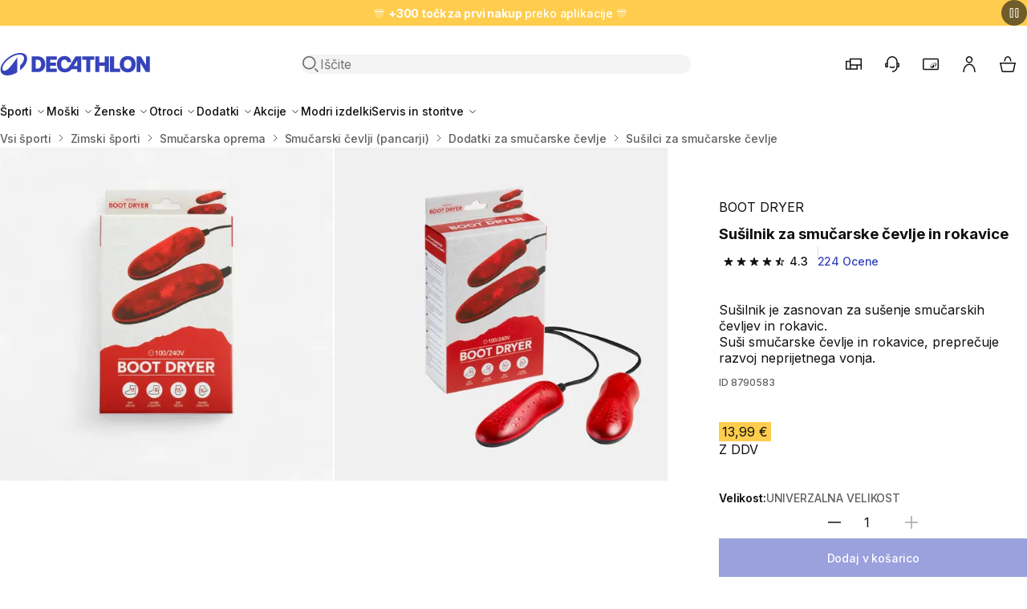

--- FILE ---
content_type: text/html; charset=utf-8
request_url: https://www.decathlon.si/p/998790583-138015-susilnik-za-smucarske-cevlje-in-rokavice.html
body_size: 34695
content:
<!doctype html>
<html dir="ltr" lang="sl-SI">
  <head>
    <meta charset="utf-8">
    <meta name="viewport" content="width=device-width,initial-scale=1">

    <title>Sušilnik za smučarske čevlje in rokavice - Decathlon</title>

        <link rel="preconnect" href="https://contents.mediadecathlon.com">

    
          
  <link rel="stylesheet" href="/themes/oneshop/assets/css/deprecated.60c6aa18f1.css" media="all">

    

<link rel="stylesheet" href="/themes/oneshop/assets/css/theme.da551a5410.css" media="all">


  <link rel="stylesheet" href="/themes/oneshop/assets/css/product.62ef279635.css" media="all">
    

    
    
      
  <script>var ajaxEventEndpoint="https:\/\/www.decathlon.si\/module\/oneshop_tag_management\/event",label_filters_hide="Skrij filtre",label_filters_show="Poka\u017ei filtre",prestashop={"currency":{"id":1,"name":"Evro","iso_code":"EUR","iso_code_num":"978","sign":"\u20ac","precision":2},"customer":{"is_logged":false},"language":{"name":"slovenski jezik (Slovene)","iso_code":"sl","locale":"sl-SI","language_code":"sl-si","active":"1","is_rtl":"0","date_format_lite":"d.m.Y","date_format_full":"d.m.Y H:i:s","id":2},"page":{"title":"","canonical":"https:\/\/www.decathlon.si\/p\/998790583-138015-susilnik-za-smucarske-cevlje-in-rokavice.html","meta":{"title":"Su\u0161ilnik za smu\u010darske \u010devlje in rokavice","description":"Su\u0161ilnik je zasnovan za su\u0161enje smu\u010darskih \u010devljev in rokavic. ","keywords":"","robots":"index"},"page_name":"product","body_classes":{"lang-sl":true,"lang-rtl":false,"country-SI":true,"currency-EUR":true,"layout-full-width":true,"page-product":true,"tax-display-enabled":true,"page-customer-account":false,"product-id-998790583":true,"product-Su\u0161ilnik za smu\u010darske \u010devlje in rokavice":true,"product-id-category-6492":true,"product-id-manufacturer-0":true,"product-id-supplier-0":true,"product-available-for-order":true},"admin_notifications":[],"password-policy":{"feedbacks":{"0":"Zelo \u0161ibko","1":"\u0160ibko","2":"Povpre\u010dno","3":"Mo\u010dno","4":"Zelo mo\u010dno","Straight rows of keys are easy to guess":"Straight rows of keys are easy to guess","Short keyboard patterns are easy to guess":"Short keyboard patterns are easy to guess","Use a longer keyboard pattern with more turns":"Use a longer keyboard pattern with more turns","Repeats like \"aaa\" are easy to guess":"Repeats like \"aaa\" are easy to guess","Repeats like \"abcabcabc\" are only slightly harder to guess than \"abc\"":"Repeats like \"abcabcabc\" are only slightly harder to guess than \"abc\"","Sequences like abc or 6543 are easy to guess":"Zaporedja, kot sta \u201eabc\u201c ali \u201e6543\u201c, je enostavno uganiti.","Recent years are easy to guess":"Recent years are easy to guess","Dates are often easy to guess":"Dates are often easy to guess","This is a top-10 common password":"To je 10 najbolj pogostih gesel","This is a top-100 common password":"To je 100 najbolj pogostih gesel","This is a very common password":"This is a very common password","This is similar to a commonly used password":"This is similar to a commonly used password","A word by itself is easy to guess":"A word by itself is easy to guess","Names and surnames by themselves are easy to guess":"Names and surnames by themselves are easy to guess","Common names and surnames are easy to guess":"Common names and surnames are easy to guess","Use a few words, avoid common phrases":"Uporabljajte malo besed, izogibajte se pogostim besednim zvezam.","No need for symbols, digits, or uppercase letters":"Ni potrebe po simbolih, \u0161tevilkah ali velikih \u010drkah.","Avoid repeated words and characters":"Avoid repeated words and characters","Avoid sequences":"Avoid sequences","Avoid recent years":"Avoid recent years","Avoid years that are associated with you":"Avoid years that are associated with you","Avoid dates and years that are associated with you":"Avoid dates and years that are associated with you","Capitalization doesn't help very much":"Capitalization doesn't help very much","All-uppercase is almost as easy to guess as all-lowercase":"Vse velike \u010drke je skoraj tako enostavno uganiti kot vse male \u010drke","Reversed words aren't much harder to guess":"Reversed words aren't much harder to guess","Predictable substitutions like '@' instead of 'a' don't help very much":"Predvidljive zamenjave, kot je \u201e@\u201c namesto \u201ea\u201c, ne pomagajo prav veliko.","Add another word or two. Uncommon words are better.":"Add another word or two. Uncommon words are better."}},"product":{"id_super_model":"X8790583","id_super_model_decashop":998790583,"id_category_default":6492,"name":{"sl":"Su\u0161ilnik za smu\u010darske \u010devlje in rokavice"},"brand":"BOOT DRYER","canonical":{"sl":"https:\/\/www.decathlon.si\/p\/998790583-138015-susilnik-za-smucarske-cevlje-in-rokavice.html"},"genders":[{"id_gender":13,"label":{"sl":"UNISEX"}}],"categoryTree":[{"id_category":161,"id_parent":2,"id_shop_default":1,"level_depth":2,"nleft":7,"nright":5252,"active":1,"date_add":"2021-09-27 12:24:09","date_upd":"2026-01-25 12:03:13","position":3,"is_root_category":0,"id_shop":1,"additional_description":"","name":{"sl":"Vsi \u0161porti"},"description":{"sl":""},"link_rewrite":{"sl":"vsi-sporti"},"meta_title":{"sl":""},"meta_keywords":{"sl":""},"meta_description":{"sl":""}},{"id_category":6305,"id_parent":161,"id_shop_default":1,"level_depth":3,"nleft":3424,"nright":3857,"active":1,"date_add":"2023-08-03 01:17:07","date_upd":"2026-01-25 12:03:32","position":80,"is_root_category":0,"id_shop":1,"additional_description":"","name":{"sl":"Zimski \u0161porti"},"description":{"sl":""},"link_rewrite":{"sl":"zimski-sporti"},"meta_title":{"sl":"Zimski \u0161porti - Oprema za zimske \u0161porte I Decathlon"},"meta_keywords":{"sl":""},"meta_description":{"sl":"Decathlon ponuja vrhunska obla\u010dila in opremo za zimske \u0161porte. Poi\u0161\u010dite vse, kar potrebujete za smu\u010danje, drsanje in druge zimske \u0161porte."}},{"id_category":6450,"id_parent":6305,"id_shop_default":1,"level_depth":4,"nleft":3583,"nright":3696,"active":1,"date_add":"2023-09-05 02:03:32","date_upd":"2026-01-25 12:03:33","position":1,"is_root_category":0,"id_shop":1,"additional_description":"","name":{"sl":"Smu\u010darska oprema"},"description":{"sl":""},"link_rewrite":{"sl":"smucarska-oprema"},"meta_title":{"sl":"Smu\u010darska oprema - vse za smu\u010danje v Decathlonu"},"meta_keywords":{"sl":""},"meta_description":{"sl":"Smu\u010di, vezi, smu\u010darski \u010devlji, smu\u010darske palice, smu\u010darske \u010delade, maske in \u0161e ve\u010d, poi\u0161\u010dite v Decathlonovi ponudbi in se opremite za nepozabne dogodiv\u0161\u010dine na smu\u010di\u0161\u010du!"}},{"id_category":6488,"id_parent":6450,"id_shop_default":1,"level_depth":5,"nleft":3624,"nright":3651,"active":1,"date_add":"2023-08-03 01:17:08","date_upd":"2026-01-25 12:03:33","position":3,"is_root_category":0,"id_shop":1,"additional_description":"","name":{"sl":"Smu\u010darski \u010devlji (pancarji)"},"description":{"sl":""},"link_rewrite":{"sl":"smucarski-cevlji-pancarji"},"meta_title":{"sl":""},"meta_keywords":{"sl":""},"meta_description":{"sl":""}},{"id_category":6491,"id_parent":6488,"id_shop_default":1,"level_depth":6,"nleft":3631,"nright":3638,"active":1,"date_add":"2023-08-03 01:17:08","date_upd":"2026-01-25 12:03:33","position":3,"is_root_category":0,"id_shop":1,"additional_description":"","name":{"sl":"Dodatki za smu\u010darske \u010devlje"},"description":{"sl":""},"link_rewrite":{"sl":"dodatki-za-smucarske-cevlje"},"meta_title":{"sl":""},"meta_keywords":{"sl":""},"meta_description":{"sl":""}},{"id_category":6492,"id_parent":6491,"id_shop_default":1,"level_depth":7,"nleft":3632,"nright":3633,"active":1,"date_add":"2023-08-03 01:17:08","date_upd":"2026-01-25 12:03:33","position":0,"is_root_category":0,"id_shop":1,"additional_description":"","name":{"sl":"Su\u0161ilci za smu\u010darske \u010devlje"},"description":{"sl":""},"link_rewrite":{"sl":"susilci-za-smucarske-cevlje"},"meta_title":{"sl":""},"meta_keywords":{"sl":""},"meta_description":{"sl":""}}],"nature":{"sl":"Su\u0161ilec"},"practices":[{"id_practice":222,"label":{"sl":"NORDIJSKO ROLANJE"}},{"id_practice":223,"label":{"sl":"KLASI\u010dNA TEHNIKA"}},{"id_practice":224,"label":{"sl":"DRSALNA TEHNIKA"}},{"id_practice":232,"label":{"sl":"ALPSKO SMU\u010dANJE"}},{"id_practice":233,"label":{"sl":"FREERIDE SMU\u010dANJE"}},{"id_practice":234,"label":{"sl":"FREESTYLE SMU\u010dANJE"}},{"id_practice":238,"label":{"sl":"ALL MOUNTAIN SNOWBOARD"}},{"id_practice":239,"label":{"sl":"DESKANJE PO SNEGU PROSTI SLOG"}},{"id_practice":240,"label":{"sl":"FREESTYLE DESKANJE"}},{"id_practice":549,"label":{"sl":"\"SPLIT\" DESKANJE NA SNEGU"}},{"id_practice":598,"label":{"sl":"JIB SNOWBOARDANJE"}},{"id_practice":599,"label":{"sl":"CARVING DESKANJE NA SNEGU"}}],"articles":{"4812474":{"id_code_model":8790583,"id_code_article":4812474,"sku":"e4ac98f2-9253-4d8a-b4ee-8ec84451f4e1","id_product_attribute":138015,"size":{"label":[],"id_size_guide":254},"ean13":"4260672431342","currency":{"id":1,"id_shop_list":[],"force_id":false,"name":"Evro","iso_code":"EUR","iso_code_num":"978","numeric_iso_code":"978","conversion_rate":"1.000000","deleted":"0","unofficial":"0","modified":"0","active":"1","sign":"\u20ac","symbol":"\u20ac","format":null,"blank":1,"decimals":1,"precision":2,"pattern":{"1":"","2":"","3":""},"prefix":null,"suffix":null},"original_price":13.99,"current_price":13.99,"stock":{"quantity":-121,"warehouse":false,"store":false},"images":[{"id_image":2422249,"url":"https:\/\/contents.mediadecathlon.com\/p2422249\/k$1684b5ea7fa6c5733f4f6b1ee4326943\/2422249.jpg?format=auto&quality=40&f=250x250","legend":{"sl":"Su\u0161ilnik za smu\u010darske \u010devlje in rokavice"}},{"id_image":2422250,"url":"https:\/\/contents.mediadecathlon.com\/p2422250\/k$2fe0dce9760c84eb812c065b2f1e6e0a\/2422250.jpg?format=auto&quality=40&f=250x250","legend":{"sl":"Su\u0161ilnik za smu\u010darske \u010devlje in rokavice"}}],"date_add":"2022-03-22","date_upd":"2026-01-14"}},"models":{"8790583":{"id_code_model":8790583,"made_in":"","colors":null,"date_add":"2022-03-22","date_upd":"2025-09-24"}},"sizes":{"138015_41588":{"id_product_attribute":138015,"id_code_model":8790583,"sku":"e4ac98f2-9253-4d8a-b4ee-8ec84451f4e1","id_code_article":4812474,"main_attribute":45984,"secondary_attribute":41588,"position_secondary_attribute":2696}},"locales":[{"id_lang":2,"name":"slovenski jezik (Slovene)","iso_code":"sl","language_code":"sl-si","ps_locale":"sl-SI","date_format_lite":"d.m.Y","date_format_full":"d.m.Y H:i:s","etl_locale":"sl_si","oba_locale":"SL"}]}},"shop":{"name":"Decathlon Slovenija","logo":"https:\/\/www.decathlon.si\/img\/oneshop-logo-1652704035.jpg","stores_icon":"https:\/\/www.decathlon.si\/img\/logo_stores.png","favicon":"https:\/\/www.decathlon.si\/img\/favicon.ico"},"core_js_public_path":"\/themes\/","urls":{"base_url":"https:\/\/www.decathlon.si\/","current_url":"https:\/\/www.decathlon.si\/p\/998790583-138015-susilnik-za-smucarske-cevlje-in-rokavice.html","shop_domain_url":"https:\/\/www.decathlon.si","img_ps_url":"https:\/\/www.decathlon.si\/img\/","img_cat_url":"https:\/\/www.decathlon.si\/img\/c\/","img_lang_url":"https:\/\/www.decathlon.si\/img\/l\/","img_prod_url":"https:\/\/www.decathlon.si\/img\/p\/","img_manu_url":"https:\/\/www.decathlon.si\/img\/m\/","img_sup_url":"https:\/\/www.decathlon.si\/img\/su\/","img_ship_url":"https:\/\/www.decathlon.si\/img\/s\/","img_store_url":"https:\/\/www.decathlon.si\/img\/st\/","img_col_url":"https:\/\/www.decathlon.si\/img\/co\/","img_url":"https:\/\/www.decathlon.si\/themes\/oneshop\/assets\/img\/","css_url":"https:\/\/www.decathlon.si\/themes\/oneshop\/assets\/css\/","js_url":"https:\/\/www.decathlon.si\/themes\/oneshop\/assets\/js\/","pic_url":"https:\/\/www.decathlon.si\/upload\/","theme_assets":"https:\/\/www.decathlon.si\/themes\/oneshop\/assets\/","theme_dir":"https:\/\/www.decathlon.si\/themes\/oneshop\/","pages":{"address":"https:\/\/www.decathlon.si\/naslov","addresses":"https:\/\/www.decathlon.si\/naslovi","authentication":"https:\/\/www.decathlon.si\/prijava","manufacturer":"https:\/\/www.decathlon.si\/brands","cart":"https:\/\/www.decathlon.si\/cart","category":"https:\/\/www.decathlon.si\/index.php?controller=category","cms":"https:\/\/www.decathlon.si\/index.php?controller=cms","contact":"https:\/\/www.decathlon.si\/Kontaktirajte","discount":"https:\/\/www.decathlon.si\/popust","guest_tracking":"https:\/\/www.decathlon.si\/sledenje-gosta","history":"https:\/\/www.decathlon.si\/zgodovina-narocil","identity":"https:\/\/www.decathlon.si\/identiteta","index":"https:\/\/www.decathlon.si\/","my_account":"https:\/\/www.decathlon.si\/moj-ragun","order_confirmation":"https:\/\/www.decathlon.si\/order-confirmation","order_detail":"https:\/\/www.decathlon.si\/index.php?controller=order-detail","order_follow":"https:\/\/www.decathlon.si\/sledenje-narodilu","order":"https:\/\/www.decathlon.si\/order","order_return":"https:\/\/www.decathlon.si\/index.php?controller=order-return","order_slip":"https:\/\/www.decathlon.si\/dobropis","pagenotfound":"https:\/\/www.decathlon.si\/ne-najdem-strani","password":"https:\/\/www.decathlon.si\/obnovitev-gesla","pdf_invoice":"https:\/\/www.decathlon.si\/index.php?controller=pdf-invoice","pdf_order_return":"https:\/\/www.decathlon.si\/index.php?controller=pdf-order-return","pdf_order_slip":"https:\/\/www.decathlon.si\/index.php?controller=pdf-order-slip","prices_drop":"https:\/\/www.decathlon.si\/znizana-cena","product":"https:\/\/www.decathlon.si\/index.php?controller=product","registration":"https:\/\/www.decathlon.si\/index.php?controller=registration","search":"https:\/\/www.decathlon.si\/index.php?controller=search","sitemap":"https:\/\/www.decathlon.si\/zemijevid-strani","stores":"https:\/\/www.decathlon.si\/trgovine","supplier":"https:\/\/www.decathlon.si\/dobavitelj","new_products":"https:\/\/www.decathlon.si\/novi-izdelki","brands":"https:\/\/www.decathlon.si\/brands","register":"https:\/\/www.decathlon.si\/index.php?controller=registration","order_login":"https:\/\/www.decathlon.si\/order?login=1"},"alternative_langs":[],"actions":{"logout":"https:\/\/www.decathlon.si\/?mylogout="},"no_picture_image":{"bySize":{"small_default":{"url":"https:\/\/contents.mediadecathlon.com\/default\/k$c731c0cfdaaff3679f24650893087d9d\/.jpg?format=auto&quality=40&f=98x98","width":98,"height":98},"category_product_variants":{"url":"https:\/\/contents.mediadecathlon.com\/default\/k$c731c0cfdaaff3679f24650893087d9d\/.jpg?format=auto&quality=40&f=100x100","width":100,"height":100},"cart_default":{"url":"https:\/\/contents.mediadecathlon.com\/default\/k$c731c0cfdaaff3679f24650893087d9d\/.jpg?format=auto&quality=40&f=125x125","width":125,"height":125},"product_thumbnail_xs":{"url":"https:\/\/contents.mediadecathlon.com\/default\/k$c731c0cfdaaff3679f24650893087d9d\/.jpg?format=auto&quality=40&f=125x125","width":125,"height":125},"home_default":{"url":"https:\/\/contents.mediadecathlon.com\/default\/k$c731c0cfdaaff3679f24650893087d9d\/.jpg?format=auto&quality=40&f=250x250","width":250,"height":250},"medium_default":{"url":"https:\/\/contents.mediadecathlon.com\/default\/k$c731c0cfdaaff3679f24650893087d9d\/.jpg?format=auto&quality=40&f=452x452","width":452,"height":452},"product_thumbnail_lg":{"url":"https:\/\/contents.mediadecathlon.com\/default\/k$c731c0cfdaaff3679f24650893087d9d\/.jpg?format=auto&quality=40&f=520x520","width":520,"height":520},"large_default":{"url":"https:\/\/contents.mediadecathlon.com\/default\/k$c731c0cfdaaff3679f24650893087d9d\/.jpg?format=auto&quality=40&f=800x800","width":800,"height":800}},"small":{"url":"https:\/\/contents.mediadecathlon.com\/default\/k$c731c0cfdaaff3679f24650893087d9d\/.jpg?format=auto&quality=40&f=98x98","width":98,"height":98},"medium":{"url":"https:\/\/contents.mediadecathlon.com\/default\/k$c731c0cfdaaff3679f24650893087d9d\/.jpg?format=auto&quality=40&f=250x250","width":250,"height":250},"large":{"url":"https:\/\/contents.mediadecathlon.com\/default\/k$c731c0cfdaaff3679f24650893087d9d\/.jpg?format=auto&quality=40&f=800x800","width":800,"height":800},"legend":""}},"configuration":{"display_taxes_label":true,"display_prices_tax_incl":true,"is_catalog":false,"show_prices":true,"opt_in":{"partner":true},"quantity_discount":{"type":"discount","label":"Popust na enoto"},"voucher_enabled":0,"return_enabled":0},"field_required":[],"breadcrumb":{"links":[{"title":"Domov","url":"https:\/\/www.decathlon.si\/"},{"title":"Vsi \u0161porti","url":"https:\/\/www.decathlon.si\/161-vsi-sporti"},{"title":"Zimski \u0161porti","url":"https:\/\/www.decathlon.si\/6305-zimski-sporti"},{"title":"Smu\u010darska oprema","url":"https:\/\/www.decathlon.si\/6450-smucarska-oprema"},{"title":"Smu\u010darski \u010devlji (pancarji)","url":"https:\/\/www.decathlon.si\/6488-smucarski-cevlji-pancarji"},{"title":"Dodatki za smu\u010darske \u010devlje","url":"https:\/\/www.decathlon.si\/6491-dodatki-za-smucarske-cevlje"},{"title":"Su\u0161ilci za smu\u010darske \u010devlje","url":"https:\/\/www.decathlon.si\/6492-susilci-za-smucarske-cevlje"}],"count":7},"link":{"protocol_link":"https:\/\/","protocol_content":"https:\/\/"},"time":1769405546,"static_token":"84dfaf72d3186a36f44e2f8d986a2384","token":"5e9e1644989c796a80c4dd01542c8fc4","debug":false,"country":"SI","cart":{"products":[],"totals":{"total":{"type":"total","label":"Skupno","amount":0,"value":"0,00\u00a0\u20ac"},"total_including_tax":{"type":"total","label":"Skupaj (z DDV)","amount":0,"value":"0,00\u00a0\u20ac"},"total_excluding_tax":{"type":"total","label":"Skupaj (brez davka)","amount":0,"value":"0,00\u00a0\u20ac"}},"subtotals":{"products":{"type":"products","label":"Skupaj","amount":0,"value":"0,00\u00a0\u20ac"},"discounts":null,"shipping":{"type":"shipping","label":"Dostava","amount":0,"value":""},"tax":null},"products_count":0,"summary_string":"0 izdelkov","vouchers":{"allowed":0,"added":[]},"discounts":[],"minimalPurchase":0,"minimalPurchaseRequired":""},"modules":{"oneshop_oneff":{"isOnecartEnabled":true,"initWidgetUrl":"https:\/\/www.decathlon.si\/module\/oneshop_oneff\/init","staticToken":{"product":"25f5b8fc7c868fdef40c7bf51c71d3e4","listing":"cb0246a281775977c7e7e25422eda623","cart":"af95f5e684a2973b3fa7e4595a4f7811"},"sizeSelectorIdGroupForColor":"1","sizeSelectorIdGroupForSize":"5","sizeSelectorConfigurationData":{"isDecaStockEnabled":true},"noSizeLabel":"UNIVERZALNA VELIKOST","defaultLocationContext":{"coordinates":{"lat":46.056946,"lng":14.505751},"radius":300000,"country":"SI","postal_code":"1000"}},"oneshop_stock":{"labelHour":"Delovni \u010das","labelDirections":"Zemljevid","noStock":"Ni na zalogi","storeMarkers":[{"lat":"46.24405032","lng":"15.27876172","title":"Celje","address":"Mariborska cesta 128, Celje, 3000","phone":"080 4551","email":"celje@decathlon.com","note":"","hours":"[[\"9:00 - 21:00\"],[\"9:00 - 21:00\"],[\"9:00 - 21:00\"],[\"9:00 - 21:00\"],[\"9:00 - 21:00\"],[\"9:00 - 21:00\"],[\"Zaprto\"]]","storeNumber":1907,"link":"https:\/\/www.decathlon.si\/content\/52-store-celje"},{"lat":"45.54480298","lng":"13.73991886","title":"Koper","address":"Ankaranska cesta 2, Koper, 6000","phone":"080 4551","email":"koper@decathlon.com","note":"","hours":"[[\"09:00 - 21:00\"],[\"09:00 - 21:00\"],[\"09:00 - 21:00\"],[\"09:00 - 21:00\"],[\"09:00 - 21:00\"],[\"09:00 - 21:00\"],[\"Zaprto\"]]","storeNumber":3141,"link":"https:\/\/www.decathlon.si\/content\/139-store-koper"},{"lat":"46.06569532","lng":"14.54803140","title":"Ljubljana-Btc","address":"Moskovska ulica 10, Ljubljana, 1000","phone":"080 4551","email":"ljubljana@decathlon.com","note":"","hours":"[[\"9:00 - 21:00\"],[\"9:00 - 21:00\"],[\"9:00 - 21:00\"],[\"9:00 - 21:00\"],[\"9:00 - 21:00\"],[\"9:00 - 21:00\"],[\"Zaprto\"]]","storeNumber":1539,"link":"https:\/\/www.decathlon.si\/content\/48-store-ljubljana-btc"},{"lat":"46.01875103","lng":"14.53063380","title":"Ljubljana-Rudnik","address":"Premrlova ulica 14, Ljubljana, 1000","phone":"080 4551","email":"rudnik@decathlon.com","note":"","hours":"[[\"9:00 - 21:00\"],[\"9:00 - 21:00\"],[\"9:00 - 21:00\"],[\"9:00 - 21:00\"],[\"9:00 - 21:00\"],[\"8:00 - 21:00\"],[\"Zaprto\"]]","storeNumber":2286,"link":"https:\/\/www.decathlon.si\/content\/51-store-ljubljana-rudnik"},{"lat":"46.54020079","lng":"15.64639737","title":"Maribor","address":"Tr\u017ea\u0161ka cesta 14, Maribor, 2000","phone":"080 4551","email":"maribor@decathlon.com","note":"","hours":"[[\"9:00 - 20:00\"],[\"9:00 - 20:00\"],[\"9:00 - 20:00\"],[\"9:00 - 20:00\"],[\"9:00 - 20:00\"],[\"9:00 - 20:00\"],[\"Zaprto\"]]","storeNumber":1615,"link":"https:\/\/www.decathlon.si\/content\/53-store-maribor"},{"lat":"46.66784345","lng":"16.17719208","title":"Murska Sobota","address":"Obrtna Ulica 26, Murska Sobota, 9000","phone":"080 4551","email":"murskasobota@decathlon.com","note":"","hours":"[[\"08:00 - 19:00\"],[\"08:00 - 19:00\"],[\"08:00 - 19:00\"],[\"08:00 - 19:00\"],[\"08:00 - 19:00\"],[\"08:00 - 19:00\"],[\"Zaprto\"]]","storeNumber":3140,"link":"https:\/\/www.decathlon.si\/content\/136-store-murska-sobota"}]},"oneshop_product_information":{"isDiscountDatesDisplayEnabled":true,"isLowestPriceDisplayEnabled":true},"oneshop_algolia":{"isAnalyticsEnabled":false},"oneshop_emailalerts":{"is_logged":false,"recaptcha_key":"6LcPIHUiAAAAAMTbFvlmjaasS8hKs8e4juJpYgVG","active":"1","privacyPageLink":false,"translation":{"inValidEmailMessage":"Prosimo, vnesite veljaven e-mail naslov.","successSubscriptionMessage":"Prijavljeni ste na obve\u0161\u010danje o ponovni razpolo\u017eljivosti izdelka.","errorSubscriptionMessage":"Pri prijavi na obve\u0161\u010danje je pri\u0161lo do napake.","sizeLabel":"Velikost","title":"Obvestilo o ponovni dostopnosti izdelka","disclaimer":"Z nadaljevanjem nam dajete dovoljenje, da va\u0161e podatke uporabimo za po\u0161iljanje obvestil. ","linkText":"Politika zasebnosti. ","privacyPageText":"Ve\u010d informacij: ","drawerDescription":"Prejmite e-po\u0161tno obvestilo, ko bo ta izdelek ponovno na zalogi.","submitButtonName":"Obvestite me","notificationText":"Nekatere velikosti trenutno niso na voljo. Prejmite e-po\u0161tno obvestilo, ko bodo ponovno na zalogi.","notificationLink":"Prejemajte obvestila","emailInputPlaceholder":"Vnesite e-mail naslov","notificationForNonLogin":"\u017dal morate biti prijavljeni, da boste lahko obve\u0161\u010deni, ko bo izdelek ponovno na zalogi. ","emailInputLabel":"Email","colorLabel":"Barva"}},"oneshop_tag_management":{"isTrackingIdentifiersEnabled":true,"isDidomiEnabled":true},"oneshop_statsig":{"isStatsigEnabled":true,"statsigClientSecret":"client-dHZqz3LaDZ5yl4QYhmq1ev0NWhW0Mzjv2shyYce9pjB"},"oneshop_mobile_banners":{"isAppBannerActive":true,"isFullScreenBannerActive":false,"appBannerEnabled":"1","fullScreenBannerEnabled":"","startDate":"2024-11-29","endDate":"2024-12-02","imageUrl":"https:\/\/contents.mediadecathlon.com\/s1174714\/k$cb67dd55994a21b5308ea76f3a8aa811\/defaut.jpg","label":false,"description":false,"title":false,"url":"https:\/\/membership.decathlon.com\/sl-SI\/"},"oneshop_commercial_banner":{"isCommercialBannerActive":true},"oneshop_datadog":{"isFeErrorLoggerEnabled":false},"oneshop_webengage":{"dashboardLink":"https:\/\/www.decathlon.si\/account\/dashboard"},"oneshop_onecart":{"isOneCartAuthorityEnabled":false,"invalidateCartCacheLink":"https:\/\/www.decathlon.si\/module\/oneshop_onecart\/invalidatecartcache"}},"translations":{"close":"Zapri","price":{"currentPrice":"Current price","originalPrice":"Original price","discountAmount":"Discount amount","unitPrice":"Unit price"},"quantityStepper":{"min":"Minimum quantity is 1","max":"Maximum quantity is %number%"},"zoomIn":"Zoom in","zoomOut":"Zoom out","soldBy":"Sold by","pagination":{"paginationLabel":"Pagination","prevPageLabel":"Go to previous page","ofLabel":"od","nextPageLabel":"Go to next page"},"askLocationField":{"fieldLabel":"Prosimo, vnesite svoje mesto ali po\u0161tno \u0161tevilko","submitLabel":"Preverite zalogo v trgovini","placeholder":"npr. 1000","storeNotFound":"Ni najdenih trgovin v bli\u017eini."}},"env":"prod","staging":false,"feature":{"isClickstreamEnabled":false,"isAskLocationEnabled":true}},refreshProductMetaUrl="https:\/\/www.decathlon.si\/module\/oneshop_product_information\/refreshMeta",refreshTokenEndpoint="https:\/\/www.decathlon.si\/module\/oneshop_fedid\/newtoken";var e;window.prestashop=Object.assign(new class{#e=new Map;on(e,t){const o=this.#e.get(e);t=t.bind(this),o?o.push(t):this.#e.set(e,[t])}off(e,t){const o=e?this.#e.get(e):[];0===arguments.length&&this.#e.clear(),o&&(t?o.splice(o.indexOf(t)>>>0,1):e&&this.#e.set(e,[]))}emit(e,...t){const o=this.#e.get(e);o&&o.slice().map(e=>e(...t))}},prestashop,{isMobileAppView:"N"===(e="device",document.cookie.match("(^|;)\\s*"+e+"\\s*=\\s*([^;]+)")?.pop()||void 0),domReady:e=>{"loading"===document.readyState?document.addEventListener("DOMContentLoaded",e):e()}}),window.dataLayer=[],window.tracking={clickstream:{queue:[],track(e,t){window.anly?window.anly.track(e,t):this.queue.push({name:e,params:t})}}},window.logger={queue:new Set,init(){if(window.onerror=(...e)=>{this.capture("js-error",e)},window.addEventListener("unhandledrejection",e=>{this.capture("unhandled-rejection",e)}),window.addEventListener("error",e=>{e.target!==window&&this.capture("resource-error",e)},!0),window.console&&console.error){const e=console.error;console.error=(...t)=>{try{this.capture("console-error",t),e.apply(console,t)}catch(t){e.apply(console,[t])}}}},capture(e,t){const o={date:Date.now(),type:e,error:t};this.processError?this.processError(o):this.queue.add(o)}},window.logger.init();
</script>


    

    
      <script id="4060140539" type="text/javascript">
            document.addEventListener('DOMContentLoaded', function() {
                var dataLayerAction = window.dataLayerAction || false;
                
                if (dataLayerAction) dataLayerAction.addProductDetailView({"language":"sl","channel_type":"WEB","order_currency":"EUR","env_language":"sl","env_dnt":"disabled","env_country":"SI","icn":false,"icm":false,"env_channel":"desktop","cart_type":"onecart"}, 138015);
                
                document.getElementById("4060140539").remove();
            });
        </script><script type="text/javascript">
  window.dataLayer = window.dataLayer || [];

      dataLayer.push([])
  
  
  document.addEventListener('DOMContentLoaded', async (event) => {
    const url = '//www.decathlon.si/module/oneshop_tag_management/user';

    const response = await fetch(`${url}?ajax=true`, {
      method: "POST",
      headers: {
        "Content-Type": "application/json",
      },
      body: JSON.stringify({ type: "cart-update" }),
    });
    const data = await response.json();

    dataLayer.push({
      'user': {
        'user_id': data.sharedid,
        'member_id': data.memberid,
        'user_email_sha256': data.userEmailSha256,
      }
    });

    dataLayer.push({
      'user': data.datalayer,
      'event': 'user data ready'
    });
    

    
    
    
    
    for (let event of data.dataLayerEvents) {
      const run = dataLayerAction[event.action];
      run(...event.parameters);
    }

    if (typeof ysanceCall === "function") {
      ysanceCall(data);
    }
  });
  
  </script>
  <!-- Google Tag Manager -->
  <script type="text/javascript">
  
  const loadGoogleTagManager = (w,d,s,l,i,isMaster) => {
    w[l]=w[l]||[];w[l].push({'gtm.start': new Date().getTime(), event: isMaster ? 'gtm.js master' : 'gtm.js'});
    var f=d.getElementsByTagName(s)[0], j=d.createElement(s), dl=l!='dataLayer'?'&l='+l:'';
    j.async=true;
    j.src='https://www.googletagmanager.com/gtm.js?id='+i+dl;
    f.parentNode.insertBefore(j,f);
  }
  window.addEventListener('loadGoogleTagManager', () => {
    loadGoogleTagManager(window,document,'script','dataLayer','GTM-TQPJSWT', true);
  });
  
      
    window.addEventListener('loadGoogleTagManager', () => {
      loadGoogleTagManager(window,document,'script','dataLayer','GTM-W64R3HDH', false);
    });
    
    </script>
  <!-- End Google Tag Manager -->
<script type="text/javascript">
window.didomiOnReady = window.didomiOnReady || [];
window.didomiOnReady.push(function (Didomi) {
  
        window.dispatchEvent(new CustomEvent('loadGoogleTagManager'));
        
      Didomi.getObservableOnUserConsentStatusForVendor('c:algolia-kd34yCxA')
        .subscribe(function (consentStatusForVendor) {
          window.is_analytics_enabled = consentStatusForVendor || false
        });
    
    
});

window.gdprAppliesGlobally=true;(function(){function a(e){if(!window.frames[e]){if(document.body&&document.body.firstChild){var t=document.body;var n=document.createElement("iframe");n.style.display="none";n.name=e;n.title=e;t.insertBefore(n,t.firstChild)}
else{setTimeout(function(){a(e)},5)}}}function e(n,r,o,c,s){function e(e,t,n,a){if(typeof n!=="function"){return}if(!window[r]){window[r]=[]}var i=false;if(s){i=s(e,t,n)}if(!i){window[r].push({command:e,parameter:t,callback:n,version:a})}}e.stub=true;function t(a){if(!window[n]||window[n].stub!==true){return}if(!a.data){return}
var i=typeof a.data==="string";var e;try{e=i?JSON.parse(a.data):a.data}catch(t){return}if(e[o]){var r=e[o];window[n](r.command,r.parameter,function(e,t){var n={};n[c]={returnValue:e,success:t,callId:r.callId};a.source.postMessage(i?JSON.stringify(n):n,"*")},r.version)}}
if(typeof window[n]!=="function"){window[n]=e;if(window.addEventListener){window.addEventListener("message",t,false)}else{window.attachEvent("onmessage",t)}}}e("__tcfapi","__tcfapiBuffer","__tcfapiCall","__tcfapiReturn");a("__tcfapiLocator");(function(e){
var t=document.createElement("script");t.id="spcloader";t.type="text/javascript";t.async=true;t.src="https://sdk.privacy-center.org/"+e+"/loader.js?target="+document.location.hostname;t.charset="utf-8";var n=document.getElementsByTagName("script")[0];n.parentNode.insertBefore(t,n)})("929521d8-0c53-458b-9f07-852d7d00d609")})();
</script>


    

    

    
      <meta name="description" content="Suši smučarske čevlje in rokavice, preprečuje razvoj neprijetnega vonja. ">

      <meta name="keywords" content="">

      
  <meta property="og:type" content="product">
  <meta property="og:url" content="https://www.decathlon.si/p/998790583-138015-susilnik-za-smucarske-cevlje-in-rokavice.html">
  <meta property="og:title" content="Sušilnik za smučarske čevlje in rokavice">
  <meta property="og:site_name" content="Decathlon Slovenija">
  <meta property="og:description" content="Sušilnik je zasnovan za sušenje smučarskih čevljev in rokavic. ">
  <meta property="og:image" content="https://contents.mediadecathlon.com/p2422249/k$1684b5ea7fa6c5733f4f6b1ee4326943/susilnik-za-smucarske-cevlje-in-rokavice.jpg?format=auto&amp;quality=40&amp;f=800x800">
  <meta property="product:pretax_price:amount" content="11.467213">
  <meta property="product:price:amount" content="13.99">
  <meta property="product:price:currency" content="EUR">
  

      
      
        <link rel="canonical" href="https://www.decathlon.si/p/998790583-138015-susilnik-za-smucarske-cevlje-in-rokavice.html">

      

          

    <link rel="icon" sizes="32x32" href="/favicon.ico">
<link rel="icon" type="image/svg+xml" sizes="any" href="/themes/oneshop/assets/img/favicons/favicon.420bf3a78c.svg">
<link rel="apple-touch-icon" sizes="180x180" href="/themes/oneshop/assets/img/favicons/apple-touch-icon-180.155279ac76.png">

<meta name="theme-color" content="#3643ba">

<link rel="manifest" href='/themes/oneshop/manifest.json' crossorigin="use-credentials">    <script type="application/ld+json">
  
  
  
                                        {
      "@context": "https://schema.org/",
      "@type": "Product",
      "name": "Sušilnik za smučarske čevlje in rokavice",
      "description": "Sušilnik je zasnovan za sušenje smučarskih čevljev in rokavic. ",
      "image": ["https://contents.mediadecathlon.com/p2422249/k$1684b5ea7fa6c5733f4f6b1ee4326943/susilnik-za-smucarske-cevlje-in-rokavice.jpg?format=auto&amp;quality=40&amp;f=250x250"],
      "sku": "4812474",
      "productGroupID": "998790583",
      "isbn": "",
      "brand": {
        "@type": "Brand",
        "name": "BOOT DRYER"
      },
            "itemCondition": "https://schema.org/NewCondition",
      "offers": {
        "@type": "Offer",
                  "availability": "https://schema.org/InStock",
                "url": "https://www.decathlon.si/p/998790583-138015-susilnik-za-smucarske-cevlje-in-rokavice.html",
        "priceCurrency": "EUR",
        "seller": {
          "@type": "Organization",
          "name": "Decathlon Slovenija"
        },
        "price": "13.99",
        "hasMerchantReturnPolicy": {
          "@type": "MerchantReturnPolicy",
          "applicableCountry": "SI",
          "returnPolicyCategory": "https://schema.org/MerchantReturnFiniteReturnWindow",
          "merchantReturnDays": "14",
          "returnMethod": "https://schema.org/ReturnInStore",
          "returnFees": "https://schema.org/FreeReturn"
        }
      }
              ,
        "aggregateRating": {
          "@type": "AggregateRating",
          "ratingValue": "4.39",
          "reviewCount": "224"
        }
                  ,
      "shippingDestination": {
        "@type": "DefinedRegion",
        "addressCountry": "SI"
      }
            }
    </script>

      </head>

  <body id="product" class="lang-sl country-si currency-eur layout-full-width page-product tax-display-enabled product-id-998790583 product-susilnik-za-smucarske-cevlje-in-rokavice product-id-category-6492 product-id-manufacturer-0 product-id-supplier-0 product-available-for-order">
    <svg style="width:0;height:0;position:absolute" aria-hidden="true"><symbol fill="none" viewBox="0 0 188 28" id="decathlon-logo"><path fill="currentColor" d="M57.55 23.8H70.8v-4.26h-8.2v-3.57h7.27v-3.96h-7.27V8.44h8.2V4.2H57.55zm29.68-8.44c-1.92 3.05-3.78 4.32-6.17 4.32-3.11 0-4.92-2.18-4.92-5.97 0-3.6 1.67-5.4 4.23-5.4 1.7 0 3.1.76 3.53 3.28h5.04c-.55-4.8-3.61-7.78-8.51-7.78C74.74 3.8 71 7.83 71 13.99c0 6.2 3.74 10.2 9.89 10.2 4.02 0 6.75-1.68 8.55-3.95h6.88v3.56h5V4.2h-7.1zm9.09.95h-4.44l4.44-7.21zM46.8 4.2h-7.37v19.6h7.37c5.84 0 9.6-3.85 9.6-9.8s-3.76-9.8-9.6-9.8m-.07 15.34h-2.26V8.44h2.26c2.91 0 4.55 2.06 4.55 5.56s-1.64 5.54-4.55 5.54M159.18 3.81c-5.93 0-9.9 4.02-9.9 10.19s3.97 10.2 9.9 10.2 9.9-4.03 9.9-10.2-3.97-10.2-9.9-10.2m0 15.87c-2.92 0-4.75-1.94-4.75-5.68s1.83-5.68 4.75-5.68 4.74 1.94 4.74 5.68-1.82 5.68-4.74 5.68m-56.6-11.24h4.95V23.8h5.04V8.44h4.94V4.2H102.6zm79.36-4.24V15l-6.5-10.8h-5.22v19.6h4.88V12.56l6.76 11.24h4.95V4.2zm-39.8 0h-5.04v19.6h12.64v-4.24h-7.6zm-11.54 7.48h-6.79V4.2h-5.04v19.6h5.04v-7.9h6.8v7.9h5.03V4.2h-5.04zM25.21 0C14.27 0 .65 11.32.65 20.7c0 4.86 3.73 7.3 8.64 7.3 3.61 0 7.98-1.32 12.2-3.86V5.4c-1.13 1.92-6.4 9.68-10.65 13.8-2.16 2.12-3.88 3.03-5.35 3.03-1.66 0-2.45-1.12-2.45-2.8C3.04 11.86 15.81 2 24.27 2 27.75 2 30 3.54 30 6.55c0 2.75-1.87 6.2-5.06 9.4v5.8c5.57-4.4 8.9-10 8.9-14.53C33.84 2.46 30.13 0 25.2 0"/></symbol><symbol fill="none" viewBox="0 0 29 24" id="decathlon-symbol"><path fill="currentColor" d="M21.05 0C11.67 0 0 9.7 0 17.75 0 21.9 3.2 24 7.4 24c3.1 0 6.85-1.13 10.46-3.31V4.64c-.96 1.65-5.5 8.3-9.13 11.83-1.85 1.81-3.32 2.6-4.59 2.6-1.42 0-2.1-.97-2.1-2.4C2.05 10.17 13 1.7 20.25 1.7c2.99 0 4.92 1.32 4.92 3.9 0 2.36-1.6 5.32-4.34 8.06v4.97c4.77-3.77 7.62-8.57 7.62-12.45 0-4.08-3.18-6.19-7.39-6.19"/></symbol><symbol fill="none" viewBox="0 0 24 24" id="search"><path stroke="currentColor" d="m21.4 21.4-3.9-3.9m.3-7.3c0 4.1-3.4 7.5-7.5 7.5s-7.5-3.4-7.5-7.5 3.4-7.5 7.5-7.5 7.5 3.4 7.5 7.5Z"/></symbol><symbol fill="none" viewBox="0 0 24 24" id="shopping-bag"><path stroke="currentColor" d="M8.2 8.5C8.2 5 9.9 2.8 12 2.8s3.8 2.3 3.8 5.7M5 20.5c.1.5.5.8 1 .8h12c.5 0 .9-.3 1-.8l2.1-9.7H2.9z"/></symbol><symbol fill="none" viewBox="0 0 24 24" id="user"><path stroke="currentColor" d="M5 22c0-5.9 3.1-9.7 7-9.8s7 3.8 7 9.7M12 2.8c-1.9 0-3.5 1.6-3.5 3.5s1.6 3.5 3.5 3.5 3.5-1.6 3.5-3.5-1.6-3.5-3.5-3.5Z"/></symbol><symbol fill="none" viewBox="0 0 24 24" id="menu"><path stroke="currentColor" stroke-linecap="square" d="M2.75 12h18.5M2.75 5.75h18.5m-18.5 12.5h18.5"/></symbol></svg>
    
      
    

  
    <div class="u-skip-link">
  <a href="#content" class="button -rounded">
    <svg class="icon -arrow-down" focusable="false" aria-hidden="true"><use href="/themes/oneshop/assets/img/icon-sprite.2af26c8c49.svg#arrow-down" aria-hidden="true"></use></svg>
    Skip to main content
  </a>
</div>

        <os-commercial-banner>
        <script type="application/json">
            [{"id":3,"content":"\ud83c\udf8a <strong>+300 to\u010dk za prvi nakup<\/strong> preko aplikacije \ud83c\udf8a","link":"https:\/\/www.decathlon.si\/content\/178-decathlon-aplikacija","backgroundColor":"blue","priority":4},{"id":4,"content":"\ud83d\udce6 <strong>Hitro in brezpla\u010dno<\/strong>  - Prevzem v trgovini \ud83d\udce6","link":"https:\/\/www.decathlon.si\/content\/13-click-collect","backgroundColor":"blue","priority":5}]
        </script>
                        <div class="commercial-banner u-layout-limiter-full js-commercial-banner-background  -info"
            style="--bg-opacity: 1">
            <div class="commercial-banner_container">
                                    <div class="commercial-banner_content js-commercial-banner-content u-typo-body-s">
                                                    <a href="https://www.decathlon.si/content/178-decathlon-aplikacija">
                                🎊 <strong>+300 točk za prvi nakup</strong> preko aplikacije 🎊
                            </a>
                        
                    </div>

                            </div>

                            <button class="commercial-banner_playbtn -secondary -icon-only js-commercial-banner-play" aria-label="Premor">
                    <svg class="icon -pause" focusable="false" role="img"><title>Premor</title><use href="/themes/oneshop/assets/img/icon-sprite.2af26c8c49.svg#pause" aria-hidden="true"></use></svg> </button>
                    </div>
    </os-commercial-banner>


<os-header>
  <header id="header" class="page-header js-page-header">
    <div class="page-header_top-section u-layout-limiter-full">

  <div class="page-header_menu-trigger">
    <button class="button -tertiary-neutral -rounded -icon-only js-header-drawer-menu-trigger" data-testid="drawer-menu-trigger">
      <svg class="icon -menu" focusable="false" aria-hidden="true"><use href="#menu" aria-hidden="true"></use></svg>
      <span class="u-sr-only">Meni</span>
    </button>
  </div>

  <div class="page-header_logo">
    <a href="https://www.decathlon.si/"><svg class="logo" viewBox="0 0 188 28" focusable="false" role="img">
  <title>Decathlon Slovenija</title>
  <use xlink:href="#decathlon-logo" aria-hidden="true"></use>
</svg>
</a>
  </div>

  <div class="page-header_search">
    <os-drawer-trigger class="u-contents" template="os-search-popover">
  <button class="page-header_search-trigger" data-testid="search-popover-trigger">
    <span class="u-sr-only">Odpri iskanje</span>
  </button>
</os-drawer-trigger>



  
  

<div class="form-field" aria-hidden=true>
    <div class="input -search">

    <div class="input_search-icon">
      <svg class="icon -search" focusable="false" aria-hidden="true"><use href="#search" aria-hidden="true"></use></svg>
    </div>

    <input
      type="search"
      id="pseudo-acea93f81c"
      name="pseudo"
      value=""
      autocapitalize="none"
      autocomplete="off"
      placeholder="Iščite"
      tabIndex="-1"
      
    >

    
  </div>
</div>

<template os-drawer-template="os-search-popover">
  <os-search-popover class="u-contents">
    <dialog class="search-popover" aria-modal="true" aria-label=Iščite>
      <div class="search-popover_wrapper">

        <div class="search-popover_header">
          <os-search-field class="u-contents">
            <form action="/search/" method="get">
              
  
  


<div class="form-field">
      <label class="form-field_label u-sr-only" for="query-222cf4fb8d">Iščite</label>
    <div class="input -search">

    <div class="input_search-icon">
      <svg class="icon -search" focusable="false" aria-hidden="true"><use href="#search" aria-hidden="true"></use></svg>
    </div>

    <input
      type="search"
      id="query-222cf4fb8d"
      name="query"
      value=""
      autocapitalize="none"
      autocomplete="off"
      placeholder="Iščite"
      
      role="combobox" aria-expanded="false" aria-autocomplete="list" aria-control="search-suggestions"
    >

          <div class="input_search-actions">
        <button class="button -tertiary-neutral -rounded -small -hidden" type="reset">
          Počistite
        </button>
        <button class="button -tertiary-neutral -rounded -icon-only -small js-search-field-close" type="button">
          <svg class="icon -close" focusable="false" role="img"><title>Zapri</title><use href="/themes/oneshop/assets/img/icon-sprite.2af26c8c49.svg#close" aria-hidden="true"></use></svg>
        </button>
      </div>
    
  </div>
</div>
            </form>
          </os-search-field>
        </div>

        <div class="search-popover_content js-search-popover-content"></div>

      </div>
    </dialog>
  </os-search-popover>
</template>
  </div>

  <nav class="page-header_navigation" aria-label="Sekundarna navigacija">
    <ul class="page-header_navigation-list">

            
                    <li class="page-header_navigation-action">
          <a
            class="button -tertiary-neutral -rounded -icon-only"
            href="/content/47-filialen-decathlon"
            
          >
            <svg class="icon -store" focusable="false" aria-hidden="true"><use href="/themes/oneshop/assets/img/icon-sprite.2af26c8c49.svg#store" aria-hidden="true"></use></svg>
            <span class="u-sr-only">Trgovine</span>
          </a>
        </li>
              <li class="page-header_navigation-action">
          <a
            class="button -tertiary-neutral -rounded -icon-only"
            href="/content/11-faqs"
            
          >
            <svg class="icon -customer-service" focusable="false" aria-hidden="true"><use href="/themes/oneshop/assets/img/icon-sprite.2af26c8c49.svg#customer-service" aria-hidden="true"></use></svg>
            <span class="u-sr-only">Podporo strankam</span>
          </a>
        </li>
              <li class="page-header_navigation-action">
          <a
            class="button -tertiary-neutral -rounded -icon-only"
            href="https://membership.decathlon.com/sl-SI/"
            target=_blank
          >
            <svg class="icon -loyalty-card" focusable="false" aria-hidden="true"><use href="/themes/oneshop/assets/img/icon-sprite.2af26c8c49.svg#loyalty-card" aria-hidden="true"></use></svg>
            <span class="u-sr-only">Program zvestobe</span>
          </a>
        </li>
      
            <li class="page-header_navigation-action -account">
        <os-account-action class="u-contents" aria-live="polite">
          <a data-testid="account-link-top" class="button -tertiary-neutral -rounded -icon-only js-account-link" href="//www.decathlon.si/module/oneshop_member/login">
            <svg class="icon -user" focusable="false" aria-hidden="true"><use href="#user" aria-hidden="true"></use></svg>
            <span class="u-sr-only">Moj račun </span>
          </a>
        </os-account-action>
      </li>

            <li class="page-header_navigation-action -pinned">
        <os-cart-action class="u-contents">
          <a class="button -tertiary-neutral -rounded -icon-only" href="https://www.decathlon.si/cart?action=show" aria-live="polite">
            <svg class="icon -shopping-bag" focusable="false" aria-hidden="true"><use href="#shopping-bag" aria-hidden="true"></use></svg>
            <span class="u-sr-only">Moja košarica</span>

            <span class="button_indicator u-hidden js-cart-indicator">
              <span class="u-sr-only">Število izdelkov, dodanih v košarico:</span>
              <span class="js-cart-indicator-content">0</span>
            </span>
          </a>
        </os-cart-action>
      </li>

    </ul>
  </nav>

</div>
    <section class="page-header_main-menu u-layout-limiter-full">
  <nav class="page-header_main-menu-wrapper" aria-label="Glavni meni">
    <ul class="main-nav js-header-popover-menu" data-testid="header-popover-menu"  tabindex="-1">

      
                  <li class="main-nav_item">
            <button class="link -secondary u-typo-body-s js-header-popover-menu-trigger" aria-expanded="false" aria-controls="dmm-popover-1">
              Športi
              <svg class="icon -chevron-down -inline" focusable="false" aria-hidden="true"><use href="/themes/oneshop/assets/img/icon-sprite.2af26c8c49.svg#chevron-down" aria-hidden="true"></use></svg>
            </button>

            <div id="dmm-popover-1" class="main-nav_popover u-layout-limiter-full u-hidden">

              <div class="main-nav_popover-header">
                                  <a class="link -tertiary u-typo-title-s" href="https://www.decathlon.si/sports">
                    Raziščite vse Športi
                    <svg class="icon -arrow-right -inline" focusable="false" aria-hidden="true"><use href="/themes/oneshop/assets/img/icon-sprite.2af26c8c49.svg#arrow-right" aria-hidden="true"></use></svg>
                  </a>
                                <button class='button -rounded -tertiary-neutral -icon-only js-header-popover-menu-close'>
                  <svg class="icon -close" focusable="false" role="img"><title>Zapri</title><use href="/themes/oneshop/assets/img/icon-sprite.2af26c8c49.svg#close" aria-hidden="true"></use></svg>
                </button>
              </div>

              <div class="main-nav_popover-content">
                <nav class="u-contents" aria-labelledby="dmm-popover-title-1">
                  <p id="dmm-popover-title-1" class="u-sr-only">Športi</p>
                  <ul class="main-nav_popover-grid">
                    
                      <li>
                        
                          <nav class="u-contents" aria-labelledby="dmm-popover-title-363">
                            <a
                              href="https://www.decathlon.si/content/182-zimski-sporti"
                              data-testid="subcategory-title"
                              id="dmm-popover-title-363"
                              class="u-typo-subtitle-m link -tertiary"
                            >
                              ⛷️ Zimski športi
                            </a>
                            <ul class="text-menu">
                                                              <li class="text-menu_link">
                                  <a class="link -tertiary -quiet u-typo-body-s" href="https://www.decathlon.si/6335-smucarska-oblacila">
                                    Smučarska oblačila
                                  </a>
                                </li>
                                                              <li class="text-menu_link">
                                  <a class="link -tertiary -quiet u-typo-body-s" href="https://www.decathlon.si/6450-smucarska-oprema">
                                    Smučarska oprema
                                  </a>
                                </li>
                                                              <li class="text-menu_link">
                                  <a class="link -tertiary -quiet u-typo-body-s" href="https://www.decathlon.si/6306-sankanje-in-snezne-aktivnosti">
                                    Sankanje
                                  </a>
                                </li>
                                                              <li class="text-menu_link">
                                  <a class="link -tertiary -quiet u-typo-body-s" href="https://www.decathlon.si/6414-tek-na-smuceh">
                                    Tek na smučeh
                                  </a>
                                </li>
                                                              <li class="text-menu_link">
                                  <a class="link -tertiary -quiet u-typo-body-s" href="https://www.decathlon.si/6314-snowboard-oprema">
                                    Snowboard
                                  </a>
                                </li>
                              
                                                              <li class="text-menu_link">
                                  <a class="link -tertiary -quiet u-typo-body-s" aria-hidden="true" rel="nofollow" href="https://www.decathlon.si/content/182-zimski-sporti">
                                    Pokaži vse
                                    <svg class="icon -chevron-right -inline" focusable="false" aria-hidden="true"><use href="/themes/oneshop/assets/img/icon-sprite.2af26c8c49.svg#chevron-right" aria-hidden="true"></use></svg>
                                  </a>
                                </li>
                                                          </ul>
                          </nav>

                                              </li>

                    
                      <li>
                        
                          <nav class="u-contents" aria-labelledby="dmm-popover-title-86">
                            <a
                              href="https://www.decathlon.si/content/185-pohodnistvo"
                              data-testid="subcategory-title"
                              id="dmm-popover-title-86"
                              class="u-typo-subtitle-m link -tertiary"
                            >
                              🥾 Pohodništvo
                            </a>
                            <ul class="text-menu">
                                                              <li class="text-menu_link">
                                  <a class="link -tertiary -quiet u-typo-body-s" href="https://www.decathlon.si/5194-zimski-pohodni-cevlji">
                                    Zimski čevlji
                                  </a>
                                </li>
                                                              <li class="text-menu_link">
                                  <a class="link -tertiary -quiet u-typo-body-s" href="https://www.decathlon.si/5181-zimske-pohodne-jakne">
                                    Zimske jakne
                                  </a>
                                </li>
                                                              <li class="text-menu_link">
                                  <a class="link -tertiary -quiet u-typo-body-s" href="https://www.decathlon.si/5186-pohodna-obutev">
                                    Obutev
                                  </a>
                                </li>
                                                              <li class="text-menu_link">
                                  <a class="link -tertiary -quiet u-typo-body-s" href="https://www.decathlon.si/5150-oblacila-za-pohodnistvo">
                                    Oblačila
                                  </a>
                                </li>
                                                              <li class="text-menu_link">
                                  <a class="link -tertiary -quiet u-typo-body-s" href="https://www.decathlon.si/5206-pohodni-nahrbtniki-in-torbe">
                                    Nahrbtniki
                                  </a>
                                </li>
                              
                                                              <li class="text-menu_link">
                                  <a class="link -tertiary -quiet u-typo-body-s" aria-hidden="true" rel="nofollow" href="https://www.decathlon.si/content/185-pohodnistvo">
                                    Pokaži vse
                                    <svg class="icon -chevron-right -inline" focusable="false" aria-hidden="true"><use href="/themes/oneshop/assets/img/icon-sprite.2af26c8c49.svg#chevron-right" aria-hidden="true"></use></svg>
                                  </a>
                                </li>
                                                          </ul>
                          </nav>

                                              </li>

                    
                      <li>
                        
                          <nav class="u-contents" aria-labelledby="dmm-popover-title-88">
                            <a
                              href="https://www.decathlon.si/content/196-fitnes"
                              data-testid="subcategory-title"
                              id="dmm-popover-title-88"
                              class="u-typo-subtitle-m link -tertiary"
                            >
                              🏋️ Fitnes
                            </a>
                            <ul class="text-menu">
                                                              <li class="text-menu_link">
                                  <a class="link -tertiary -quiet u-typo-body-s" href="https://www.decathlon.si/7832-fitnes-naprave">
                                    Fitnes naprave
                                  </a>
                                </li>
                                                              <li class="text-menu_link">
                                  <a class="link -tertiary -quiet u-typo-body-s" href="https://www.decathlon.si/7819-bodybuilding-in-krozna-vadba">
                                    Bodybuilding in krožna vadba
                                  </a>
                                </li>
                                                              <li class="text-menu_link">
                                  <a class="link -tertiary -quiet u-typo-body-s" href="https://www.decathlon.si/7844-oprema-za-vadbo">
                                    Oprema za vadbo
                                  </a>
                                </li>
                                                              <li class="text-menu_link">
                                  <a class="link -tertiary -quiet u-typo-body-s" href="https://www.decathlon.si/7877-zenska-oblacila-za-fitnes">
                                    Oblačila za ženske
                                  </a>
                                </li>
                                                              <li class="text-menu_link">
                                  <a class="link -tertiary -quiet u-typo-body-s" href="https://www.decathlon.si/7863-moska-oblacila-za-fitnes">
                                    Oblačila za moške
                                  </a>
                                </li>
                              
                                                              <li class="text-menu_link">
                                  <a class="link -tertiary -quiet u-typo-body-s" aria-hidden="true" rel="nofollow" href="https://www.decathlon.si/content/196-fitnes">
                                    Pokaži vse
                                    <svg class="icon -chevron-right -inline" focusable="false" aria-hidden="true"><use href="/themes/oneshop/assets/img/icon-sprite.2af26c8c49.svg#chevron-right" aria-hidden="true"></use></svg>
                                  </a>
                                </li>
                                                          </ul>
                          </nav>

                                              </li>

                    
                      <li>
                        
                          <nav class="u-contents" aria-labelledby="dmm-popover-title-87">
                            <a
                              href="https://www.decathlon.si/content/184-kolesarstvo"
                              data-testid="subcategory-title"
                              id="dmm-popover-title-87"
                              class="u-typo-subtitle-m link -tertiary"
                            >
                              🚴‍♂️Kolesarstvo
                            </a>
                            <ul class="text-menu">
                                                              <li class="text-menu_link">
                                  <a class="link -tertiary -quiet u-typo-body-s" href="https://www.decathlon.si/7422-kolesa">
                                    Kolesa
                                  </a>
                                </li>
                                                              <li class="text-menu_link">
                                  <a class="link -tertiary -quiet u-typo-body-s" href="https://www.decathlon.si/7447-gorska-kolesa">
                                    Gorska kolesa
                                  </a>
                                </li>
                                                              <li class="text-menu_link">
                                  <a class="link -tertiary -quiet u-typo-body-s" href="https://www.decathlon.si/7441-otroska-kolesa">
                                    Otroška kolesa
                                  </a>
                                </li>
                                                              <li class="text-menu_link">
                                  <a class="link -tertiary -quiet u-typo-body-s" href="https://www.decathlon.si/7451-oprema-in-oblacila-za-kolesarje">
                                    Oprema in oblačila
                                  </a>
                                </li>
                                                              <li class="text-menu_link">
                                  <a class="link -tertiary -quiet u-typo-body-s" href="https://www.decathlon.si/7360-oprema-za-kolo">
                                    Oprema za kolo
                                  </a>
                                </li>
                              
                                                              <li class="text-menu_link">
                                  <a class="link -tertiary -quiet u-typo-body-s" aria-hidden="true" rel="nofollow" href="https://www.decathlon.si/content/184-kolesarstvo">
                                    Pokaži vse
                                    <svg class="icon -chevron-right -inline" focusable="false" aria-hidden="true"><use href="/themes/oneshop/assets/img/icon-sprite.2af26c8c49.svg#chevron-right" aria-hidden="true"></use></svg>
                                  </a>
                                </li>
                                                          </ul>
                          </nav>

                                              </li>

                    
                      <li>
                        
                          <nav class="u-contents" aria-labelledby="dmm-popover-title-91">
                            <a
                              href="https://www.decathlon.si/content/180-opremi-se-za-zmago"
                              data-testid="subcategory-title"
                              id="dmm-popover-title-91"
                              class="u-typo-subtitle-m link -tertiary"
                            >
                              🤾 Ekipni športi
                            </a>
                            <ul class="text-menu">
                                                              <li class="text-menu_link">
                                  <a class="link -tertiary -quiet u-typo-body-s" href="https://www.decathlon.si/6636-nogomet">
                                    Nogomet
                                  </a>
                                </li>
                                                              <li class="text-menu_link">
                                  <a class="link -tertiary -quiet u-typo-body-s" href="https://www.decathlon.si/2052-kosarka">
                                    Košarka
                                  </a>
                                </li>
                                                              <li class="text-menu_link">
                                  <a class="link -tertiary -quiet u-typo-body-s" href="https://www.decathlon.si/1824-namizni-tenis">
                                    Namizni tenis
                                  </a>
                                </li>
                                                              <li class="text-menu_link">
                                  <a class="link -tertiary -quiet u-typo-body-s" href="https://www.decathlon.si/4043-badminton">
                                    Badminton
                                  </a>
                                </li>
                                                              <li class="text-menu_link">
                                  <a class="link -tertiary -quiet u-typo-body-s" href="https://www.decathlon.si/918-trampolini-in-oprema">
                                    Trampolini
                                  </a>
                                </li>
                              
                                                              <li class="text-menu_link">
                                  <a class="link -tertiary -quiet u-typo-body-s" aria-hidden="true" rel="nofollow" href="https://www.decathlon.si/content/180-opremi-se-za-zmago">
                                    Pokaži vse
                                    <svg class="icon -chevron-right -inline" focusable="false" aria-hidden="true"><use href="/themes/oneshop/assets/img/icon-sprite.2af26c8c49.svg#chevron-right" aria-hidden="true"></use></svg>
                                  </a>
                                </li>
                                                          </ul>
                          </nav>

                                              </li>

                    
                      <li>
                        
                          <nav class="u-contents" aria-labelledby="dmm-popover-title-89">
                            <a
                              href="https://www.decathlon.si/content/165-sport-in-mobilnost"
                              data-testid="subcategory-title"
                              id="dmm-popover-title-89"
                              class="u-typo-subtitle-m link -tertiary"
                            >
                              🛴 Šport in mobilnost
                            </a>
                            <ul class="text-menu">
                                                              <li class="text-menu_link">
                                  <a class="link -tertiary -quiet u-typo-body-s" href="https://www.decathlon.si/3369-rolanje">
                                    Rolanje
                                  </a>
                                </li>
                                                              <li class="text-menu_link">
                                  <a class="link -tertiary -quiet u-typo-body-s" href="https://www.decathlon.si/3167-skiroji-in-oprema">
                                    Skiroji
                                  </a>
                                </li>
                                                              <li class="text-menu_link">
                                  <a class="link -tertiary -quiet u-typo-body-s" href="https://www.decathlon.si/1945-rolke-in-oprema">
                                    Skateboard
                                  </a>
                                </li>
                                                              <li class="text-menu_link">
                                  <a class="link -tertiary -quiet u-typo-body-s" href="https://www.decathlon.si/3372-rolerji-za-otroke">
                                    Otroški rolerji
                                  </a>
                                </li>
                                                              <li class="text-menu_link">
                                  <a class="link -tertiary -quiet u-typo-body-s" href="https://www.decathlon.si/3181-skiroji-za-otroke">
                                    Otroški skiroji
                                  </a>
                                </li>
                              
                                                              <li class="text-menu_link">
                                  <a class="link -tertiary -quiet u-typo-body-s" aria-hidden="true" rel="nofollow" href="https://www.decathlon.si/content/165-sport-in-mobilnost">
                                    Pokaži vse
                                    <svg class="icon -chevron-right -inline" focusable="false" aria-hidden="true"><use href="/themes/oneshop/assets/img/icon-sprite.2af26c8c49.svg#chevron-right" aria-hidden="true"></use></svg>
                                  </a>
                                </li>
                                                          </ul>
                          </nav>

                                              </li>

                    
                      <li>
                        
                          <nav class="u-contents" aria-labelledby="dmm-popover-title-90">
                            <a
                              href="https://www.decathlon.si/4123-tek"
                              data-testid="subcategory-title"
                              id="dmm-popover-title-90"
                              class="u-typo-subtitle-m link -tertiary"
                            >
                              🏃 Tek
                            </a>
                            <ul class="text-menu">
                                                              <li class="text-menu_link">
                                  <a class="link -tertiary -quiet u-typo-body-s" href="https://www.decathlon.si/4150-tekaski-copati">
                                    Tekaški copati
                                  </a>
                                </li>
                                                              <li class="text-menu_link">
                                  <a class="link -tertiary -quiet u-typo-body-s" href="https://www.decathlon.si/4125-tekaska-oblacila">
                                    Oblačila
                                  </a>
                                </li>
                                                              <li class="text-menu_link">
                                  <a class="link -tertiary -quiet u-typo-body-s" href="https://www.decathlon.si/4159-dodatki-za-tek">
                                    Dodatki
                                  </a>
                                </li>
                                                              <li class="text-menu_link">
                                  <a class="link -tertiary -quiet u-typo-body-s" href="https://www.decathlon.si/4086-trail-tek">
                                    Trail tek
                                  </a>
                                </li>
                                                              <li class="text-menu_link">
                                  <a class="link -tertiary -quiet u-typo-body-s" href="https://www.decathlon.si/5305-hoja">
                                    Športna hoja
                                  </a>
                                </li>
                              
                                                              <li class="text-menu_link">
                                  <a class="link -tertiary -quiet u-typo-body-s" aria-hidden="true" rel="nofollow" href="https://www.decathlon.si/4123-tek">
                                    Pokaži vse
                                    <svg class="icon -chevron-right -inline" focusable="false" aria-hidden="true"><use href="/themes/oneshop/assets/img/icon-sprite.2af26c8c49.svg#chevron-right" aria-hidden="true"></use></svg>
                                  </a>
                                </li>
                                                          </ul>
                          </nav>

                                              </li>

                    
                      <li>
                        
                          <nav class="u-contents" aria-labelledby="dmm-popover-title-92">
                            <a
                              href="https://www.decathlon.si/content/188-kampiranje"
                              data-testid="subcategory-title"
                              id="dmm-popover-title-92"
                              class="u-typo-subtitle-m link -tertiary"
                            >
                              ⛺ Kampiranje
                            </a>
                            <ul class="text-menu">
                                                              <li class="text-menu_link">
                                  <a class="link -tertiary -quiet u-typo-body-s" href="https://www.decathlon.si/5975-sotori-in-sencniki">
                                    Šotori in senčniki
                                  </a>
                                </li>
                                                              <li class="text-menu_link">
                                  <a class="link -tertiary -quiet u-typo-body-s" href="https://www.decathlon.si/5996-druzinski-sotori-4-8-oseb">
                                    Družinski šotori
                                  </a>
                                </li>
                                                              <li class="text-menu_link">
                                  <a class="link -tertiary -quiet u-typo-body-s" href="https://www.decathlon.si/6043-blazine-za-kampiranje">
                                    Blazine za spanje
                                  </a>
                                </li>
                                                              <li class="text-menu_link">
                                  <a class="link -tertiary -quiet u-typo-body-s" href="https://www.decathlon.si/6055-spalne-vrece">
                                    Spalne vreče
                                  </a>
                                </li>
                                                              <li class="text-menu_link">
                                  <a class="link -tertiary -quiet u-typo-body-s" href="https://www.decathlon.si/6034-pohistvo-za-kampiranje">
                                    Pohištvo
                                  </a>
                                </li>
                              
                                                              <li class="text-menu_link">
                                  <a class="link -tertiary -quiet u-typo-body-s" aria-hidden="true" rel="nofollow" href="https://www.decathlon.si/content/188-kampiranje">
                                    Pokaži vse
                                    <svg class="icon -chevron-right -inline" focusable="false" aria-hidden="true"><use href="/themes/oneshop/assets/img/icon-sprite.2af26c8c49.svg#chevron-right" aria-hidden="true"></use></svg>
                                  </a>
                                </li>
                                                          </ul>
                          </nav>

                                              </li>

                                      </ul>

                                      <section>
                      <ul role="list" class="u-stack-xs">
                                                  <li>
                            <a class="link -tertiary u-typo-subtitle-m" href="https://www.decathlon.si/660-solska-telovadba">🤸 Šolska telovadba</a>
                          </li>
                                                  <li>
                            <a class="link -tertiary u-typo-subtitle-m" href="https://www.decathlon.si/463-balet">🩰 Balet</a>
                          </li>
                                                  <li>
                            <a class="link -tertiary u-typo-subtitle-m" href="https://www.decathlon.si/2186-gimnastika">🤸 Gimnastika</a>
                          </li>
                                                  <li>
                            <a class="link -tertiary u-typo-subtitle-m" href="https://www.decathlon.si/4553-lov">🐕 Lov</a>
                          </li>
                                                  <li>
                            <a class="link -tertiary u-typo-subtitle-m" href="https://www.decathlon.si/3510-plezanje">🧗 Plezanje</a>
                          </li>
                                                  <li>
                            <a class="link -tertiary u-typo-subtitle-m" href="https://www.decathlon.si/3420-treking">🥾 Treking</a>
                          </li>
                                                  <li>
                            <a class="link -tertiary u-typo-subtitle-m" href="https://www.decathlon.si/940-atletika">🏃 Atletika</a>
                          </li>
                                                  <li>
                            <a class="link -tertiary u-typo-subtitle-m" href="https://www.decathlon.si/3783-tenis">🎾 Tenis</a>
                          </li>
                                                  <li>
                            <a class="link -tertiary u-typo-subtitle-m" href="https://www.decathlon.si/5496-ribolov">🎣 Ribolov</a>
                          </li>
                                                  <li>
                            <a class="link -tertiary u-typo-subtitle-m" href="https://www.decathlon.si/content/189-morje-in-plaza">🌊 Vodni športi</a>
                          </li>
                                              </ul>
                    </section>
                  
                                  </nav>
              </div>
            </div>
          </li>
        
      
                  <li class="main-nav_item">
            <button class="link -secondary u-typo-body-s js-header-popover-menu-trigger" aria-expanded="false" aria-controls="dmm-popover-2">
              Moški
              <svg class="icon -chevron-down -inline" focusable="false" aria-hidden="true"><use href="/themes/oneshop/assets/img/icon-sprite.2af26c8c49.svg#chevron-down" aria-hidden="true"></use></svg>
            </button>

            <div id="dmm-popover-2" class="main-nav_popover u-layout-limiter-full u-hidden">

              <div class="main-nav_popover-header">
                                  <a class="link -tertiary u-typo-title-s" href="https://www.decathlon.si/content/153-moski">
                    Raziščite vse Moški
                    <svg class="icon -arrow-right -inline" focusable="false" aria-hidden="true"><use href="/themes/oneshop/assets/img/icon-sprite.2af26c8c49.svg#arrow-right" aria-hidden="true"></use></svg>
                  </a>
                                <button class='button -rounded -tertiary-neutral -icon-only js-header-popover-menu-close'>
                  <svg class="icon -close" focusable="false" role="img"><title>Zapri</title><use href="/themes/oneshop/assets/img/icon-sprite.2af26c8c49.svg#close" aria-hidden="true"></use></svg>
                </button>
              </div>

              <div class="main-nav_popover-content">
                <nav class="u-contents" aria-labelledby="dmm-popover-title-2">
                  <p id="dmm-popover-title-2" class="u-sr-only">Moški</p>
                  <ul class="main-nav_popover-grid">
                    
                      <li>
                        
                          <nav class="u-contents" aria-labelledby="dmm-popover-title-136">
                            <a
                              href="https://www.decathlon.si/7739-jakne-za-moske"
                              data-testid="subcategory-title"
                              id="dmm-popover-title-136"
                              class="u-typo-subtitle-m link -tertiary"
                            >
                              Jakne
                            </a>
                            <ul class="text-menu">
                                                              <li class="text-menu_link">
                                  <a class="link -tertiary -quiet u-typo-body-s" href="https://www.decathlon.si/7742-zimske-jakne-za-moske">
                                    Zimske jakne
                                  </a>
                                </li>
                                                              <li class="text-menu_link">
                                  <a class="link -tertiary -quiet u-typo-body-s" href="https://www.decathlon.si/7744-puhovke-za-moske">
                                    Puhovke
                                  </a>
                                </li>
                                                              <li class="text-menu_link">
                                  <a class="link -tertiary -quiet u-typo-body-s" href="https://www.decathlon.si/7741-3-v-1-jakne-za-moske">
                                    3 v 1 jakne
                                  </a>
                                </li>
                                                              <li class="text-menu_link">
                                  <a class="link -tertiary -quiet u-typo-body-s" href="https://www.decathlon.si/7746-dezne-jakne-za-moske">
                                    Dežne jakne
                                  </a>
                                </li>
                                                              <li class="text-menu_link">
                                  <a class="link -tertiary -quiet u-typo-body-s" href="https://www.decathlon.si/7745-vetrovke-za-moske">
                                    Vetrovke in softshell
                                  </a>
                                </li>
                              
                                                              <li class="text-menu_link">
                                  <a class="link -tertiary -quiet u-typo-body-s" aria-hidden="true" rel="nofollow" href="https://www.decathlon.si/7739-jakne-za-moske">
                                    Pokaži vse
                                    <svg class="icon -chevron-right -inline" focusable="false" aria-hidden="true"><use href="/themes/oneshop/assets/img/icon-sprite.2af26c8c49.svg#chevron-right" aria-hidden="true"></use></svg>
                                  </a>
                                </li>
                                                          </ul>
                          </nav>

                                              </li>

                    
                      <li>
                        
                          <nav class="u-contents" aria-labelledby="dmm-popover-title-132">
                            <a
                              href="https://www.decathlon.si/7721-oblacila-za-moske"
                              data-testid="subcategory-title"
                              id="dmm-popover-title-132"
                              class="u-typo-subtitle-m link -tertiary"
                            >
                              Oblačila
                            </a>
                            <ul class="text-menu">
                                                              <li class="text-menu_link">
                                  <a class="link -tertiary -quiet u-typo-body-s" href="https://www.decathlon.si/7751-flisi-za-moske">
                                    Flisi
                                  </a>
                                </li>
                                                              <li class="text-menu_link">
                                  <a class="link -tertiary -quiet u-typo-body-s" href="https://www.decathlon.si/7759-aktivno-perilo-za-moske">
                                    Aktivno perilo
                                  </a>
                                </li>
                                                              <li class="text-menu_link">
                                  <a class="link -tertiary -quiet u-typo-body-s" href="https://www.decathlon.si/7736-puloverji-in-jope-za-moske">
                                    Puloverji in jope
                                  </a>
                                </li>
                                                              <li class="text-menu_link">
                                  <a class="link -tertiary -quiet u-typo-body-s" href="https://www.decathlon.si/7765-trenirka-hlace-za-moske">
                                    Trenirka hlače
                                  </a>
                                </li>
                                                              <li class="text-menu_link">
                                  <a class="link -tertiary -quiet u-typo-body-s" href="https://www.decathlon.si/7770-pohodne-hlace-za-moske">
                                    Pohodne hlače
                                  </a>
                                </li>
                              
                                                              <li class="text-menu_link">
                                  <a class="link -tertiary -quiet u-typo-body-s" aria-hidden="true" rel="nofollow" href="https://www.decathlon.si/7721-oblacila-za-moske">
                                    Pokaži vse
                                    <svg class="icon -chevron-right -inline" focusable="false" aria-hidden="true"><use href="/themes/oneshop/assets/img/icon-sprite.2af26c8c49.svg#chevron-right" aria-hidden="true"></use></svg>
                                  </a>
                                </li>
                                                          </ul>
                          </nav>

                                              </li>

                    
                      <li>
                        
                          <nav class="u-contents" aria-labelledby="dmm-popover-title-133">
                            <a
                              href="https://www.decathlon.si/7704-obutev-za-moske"
                              data-testid="subcategory-title"
                              id="dmm-popover-title-133"
                              class="u-typo-subtitle-m link -tertiary"
                            >
                              Obutev
                            </a>
                            <ul class="text-menu">
                                                              <li class="text-menu_link">
                                  <a class="link -tertiary -quiet u-typo-body-s" href="https://www.decathlon.si/7712-zimski-cevlji-za-moske">
                                    Zimski čevlji in škornji
                                  </a>
                                </li>
                                                              <li class="text-menu_link">
                                  <a class="link -tertiary -quiet u-typo-body-s" href="https://www.decathlon.si/7709-cevlji-za-moske">
                                    Čevlji
                                  </a>
                                </li>
                                                              <li class="text-menu_link">
                                  <a class="link -tertiary -quiet u-typo-body-s" href="https://www.decathlon.si/7707-superge-za-moske">
                                    Superge za prosti čas
                                  </a>
                                </li>
                                                              <li class="text-menu_link">
                                  <a class="link -tertiary -quiet u-typo-body-s" href="https://www.decathlon.si/7715-dvoranska-obutev-za-moske">
                                    Dvoranska obutev
                                  </a>
                                </li>
                                                              <li class="text-menu_link">
                                  <a class="link -tertiary -quiet u-typo-body-s" href="https://www.decathlon.si/7708-tekaski-copati-za-moske">
                                    Tekaški čevlji
                                  </a>
                                </li>
                              
                                                              <li class="text-menu_link">
                                  <a class="link -tertiary -quiet u-typo-body-s" aria-hidden="true" rel="nofollow" href="https://www.decathlon.si/7704-obutev-za-moske">
                                    Pokaži vse
                                    <svg class="icon -chevron-right -inline" focusable="false" aria-hidden="true"><use href="/themes/oneshop/assets/img/icon-sprite.2af26c8c49.svg#chevron-right" aria-hidden="true"></use></svg>
                                  </a>
                                </li>
                                                          </ul>
                          </nav>

                                              </li>

                    
                      <li>
                        
                          <nav class="u-contents" aria-labelledby="dmm-popover-title-134">
                            <a
                              href="https://www.decathlon.si/7722-dodatki-za-moske"
                              data-testid="subcategory-title"
                              id="dmm-popover-title-134"
                              class="u-typo-subtitle-m link -tertiary"
                            >
                              Dodatki
                            </a>
                            <ul class="text-menu">
                                                              <li class="text-menu_link">
                                  <a class="link -tertiary -quiet u-typo-body-s" href="https://www.decathlon.si/7723-rokavice-za-moske">
                                    Rokavice
                                  </a>
                                </li>
                                                              <li class="text-menu_link">
                                  <a class="link -tertiary -quiet u-typo-body-s" href="https://www.decathlon.si/7728-zimske-kape-in-naglavni-trakovi-za-moske">
                                    Zimske kape in trakovi
                                  </a>
                                </li>
                                                              <li class="text-menu_link">
                                  <a class="link -tertiary -quiet u-typo-body-s" href="https://www.decathlon.si/7726-vecnamenske-rute-za-moske">
                                    Grelniki vratu
                                  </a>
                                </li>
                                                              <li class="text-menu_link">
                                  <a class="link -tertiary -quiet u-typo-body-s" href="https://www.decathlon.si/7755-nogavice-za-moske">
                                    Nogavice
                                  </a>
                                </li>
                                                              <li class="text-menu_link">
                                  <a class="link -tertiary -quiet u-typo-body-s" href="https://www.decathlon.si/7754-bokserice-za-moske">
                                    Spodnje perilo
                                  </a>
                                </li>
                              
                                                              <li class="text-menu_link">
                                  <a class="link -tertiary -quiet u-typo-body-s" aria-hidden="true" rel="nofollow" href="https://www.decathlon.si/7722-dodatki-za-moske">
                                    Pokaži vse
                                    <svg class="icon -chevron-right -inline" focusable="false" aria-hidden="true"><use href="/themes/oneshop/assets/img/icon-sprite.2af26c8c49.svg#chevron-right" aria-hidden="true"></use></svg>
                                  </a>
                                </li>
                                                          </ul>
                          </nav>

                                              </li>

                    
                      <li>
                        
                          <nav class="u-contents" aria-labelledby="dmm-popover-title-347">
                            <a
                              href="https://www.decathlon.si/7780-lifestyle"
                              data-testid="subcategory-title"
                              id="dmm-popover-title-347"
                              class="u-typo-subtitle-m link -tertiary"
                            >
                              Lifestyle
                            </a>
                            <ul class="text-menu">
                                                              <li class="text-menu_link">
                                  <a class="link -tertiary -quiet u-typo-body-s" href="https://www.decathlon.si/7787-moska-oblacila-za-vsak-dan">
                                    Oblačila
                                  </a>
                                </li>
                                                              <li class="text-menu_link">
                                  <a class="link -tertiary -quiet u-typo-body-s" href="https://www.decathlon.si/7785-moske-superge-za-vsak-dan">
                                    Superge
                                  </a>
                                </li>
                                                              <li class="text-menu_link">
                                  <a class="link -tertiary -quiet u-typo-body-s" href="https://www.decathlon.si/7783-dodatki-za-vsak-dan">
                                    Dodatki
                                  </a>
                                </li>
                              
                                                              <li class="text-menu_link">
                                  <a class="link -tertiary -quiet u-typo-body-s" aria-hidden="true" rel="nofollow" href="https://www.decathlon.si/7780-lifestyle">
                                    Pokaži vse
                                    <svg class="icon -chevron-right -inline" focusable="false" aria-hidden="true"><use href="/themes/oneshop/assets/img/icon-sprite.2af26c8c49.svg#chevron-right" aria-hidden="true"></use></svg>
                                  </a>
                                </li>
                                                          </ul>
                          </nav>

                                              </li>

                                      </ul>

                  
                                  </nav>
              </div>
            </div>
          </li>
        
      
                  <li class="main-nav_item">
            <button class="link -secondary u-typo-body-s js-header-popover-menu-trigger" aria-expanded="false" aria-controls="dmm-popover-3">
              Ženske
              <svg class="icon -chevron-down -inline" focusable="false" aria-hidden="true"><use href="/themes/oneshop/assets/img/icon-sprite.2af26c8c49.svg#chevron-down" aria-hidden="true"></use></svg>
            </button>

            <div id="dmm-popover-3" class="main-nav_popover u-layout-limiter-full u-hidden">

              <div class="main-nav_popover-header">
                                  <a class="link -tertiary u-typo-title-s" href="https://www.decathlon.si/content/152-zenske">
                    Raziščite vse Ženske
                    <svg class="icon -arrow-right -inline" focusable="false" aria-hidden="true"><use href="/themes/oneshop/assets/img/icon-sprite.2af26c8c49.svg#arrow-right" aria-hidden="true"></use></svg>
                  </a>
                                <button class='button -rounded -tertiary-neutral -icon-only js-header-popover-menu-close'>
                  <svg class="icon -close" focusable="false" role="img"><title>Zapri</title><use href="/themes/oneshop/assets/img/icon-sprite.2af26c8c49.svg#close" aria-hidden="true"></use></svg>
                </button>
              </div>

              <div class="main-nav_popover-content">
                <nav class="u-contents" aria-labelledby="dmm-popover-title-3">
                  <p id="dmm-popover-title-3" class="u-sr-only">Ženske</p>
                  <ul class="main-nav_popover-grid">
                    
                      <li>
                        
                          <nav class="u-contents" aria-labelledby="dmm-popover-title-177">
                            <a
                              href="https://www.decathlon.si/7936-jakne-za-zenske"
                              data-testid="subcategory-title"
                              id="dmm-popover-title-177"
                              class="u-typo-subtitle-m link -tertiary"
                            >
                              Jakne
                            </a>
                            <ul class="text-menu">
                                                              <li class="text-menu_link">
                                  <a class="link -tertiary -quiet u-typo-body-s" href="https://www.decathlon.si/8007-puhovke-za-zenske">
                                    Puhovke
                                  </a>
                                </li>
                                                              <li class="text-menu_link">
                                  <a class="link -tertiary -quiet u-typo-body-s" href="https://www.decathlon.si/7940-zimske-jakne-za-zenske">
                                    Zimske jakne
                                  </a>
                                </li>
                                                              <li class="text-menu_link">
                                  <a class="link -tertiary -quiet u-typo-body-s" href="https://www.decathlon.si/7939-dezne-jakne-za-zenske">
                                    Vodoodporne jakne
                                  </a>
                                </li>
                                                              <li class="text-menu_link">
                                  <a class="link -tertiary -quiet u-typo-body-s" href="https://www.decathlon.si/7945-vetrovke-za-zenske">
                                    Vetrovke in softshell
                                  </a>
                                </li>
                                                              <li class="text-menu_link">
                                  <a class="link -tertiary -quiet u-typo-body-s" href="https://www.decathlon.si/7937-parke-za-zenske">
                                    Parke
                                  </a>
                                </li>
                              
                                                              <li class="text-menu_link">
                                  <a class="link -tertiary -quiet u-typo-body-s" aria-hidden="true" rel="nofollow" href="https://www.decathlon.si/7936-jakne-za-zenske">
                                    Pokaži vse
                                    <svg class="icon -chevron-right -inline" focusable="false" aria-hidden="true"><use href="/themes/oneshop/assets/img/icon-sprite.2af26c8c49.svg#chevron-right" aria-hidden="true"></use></svg>
                                  </a>
                                </li>
                                                          </ul>
                          </nav>

                                              </li>

                    
                      <li>
                        
                          <nav class="u-contents" aria-labelledby="dmm-popover-title-178">
                            <a
                              href="https://www.decathlon.si/7893-oblacila-za-zenske"
                              data-testid="subcategory-title"
                              id="dmm-popover-title-178"
                              class="u-typo-subtitle-m link -tertiary"
                            >
                              Oblačila
                            </a>
                            <ul class="text-menu">
                                                              <li class="text-menu_link">
                                  <a class="link -tertiary -quiet u-typo-body-s" href="https://www.decathlon.si/7920-pajkice-za-zenske">
                                    Pajkice
                                  </a>
                                </li>
                                                              <li class="text-menu_link">
                                  <a class="link -tertiary -quiet u-typo-body-s" href="https://www.decathlon.si/7894-aktivno-perilo-za-zenske">
                                    Aktivno perilo
                                  </a>
                                </li>
                                                              <li class="text-menu_link">
                                  <a class="link -tertiary -quiet u-typo-body-s" href="https://www.decathlon.si/7914-hlace-za-zenske">
                                    Hlače
                                  </a>
                                </li>
                                                              <li class="text-menu_link">
                                  <a class="link -tertiary -quiet u-typo-body-s" href="https://www.decathlon.si/7899-puloverji-in-jope-za-zenske">
                                    Puloverji in jope
                                  </a>
                                </li>
                                                              <li class="text-menu_link">
                                  <a class="link -tertiary -quiet u-typo-body-s" href="https://www.decathlon.si/7933-flisi-za-zenske">
                                    Flisi
                                  </a>
                                </li>
                              
                                                              <li class="text-menu_link">
                                  <a class="link -tertiary -quiet u-typo-body-s" aria-hidden="true" rel="nofollow" href="https://www.decathlon.si/7893-oblacila-za-zenske">
                                    Pokaži vse
                                    <svg class="icon -chevron-right -inline" focusable="false" aria-hidden="true"><use href="/themes/oneshop/assets/img/icon-sprite.2af26c8c49.svg#chevron-right" aria-hidden="true"></use></svg>
                                  </a>
                                </li>
                                                          </ul>
                          </nav>

                                              </li>

                    
                      <li>
                        
                          <nav class="u-contents" aria-labelledby="dmm-popover-title-180">
                            <a
                              href="https://www.decathlon.si/7979-obutev-za-zenske"
                              data-testid="subcategory-title"
                              id="dmm-popover-title-180"
                              class="u-typo-subtitle-m link -tertiary"
                            >
                              Obutev
                            </a>
                            <ul class="text-menu">
                                                              <li class="text-menu_link">
                                  <a class="link -tertiary -quiet u-typo-body-s" href="https://www.decathlon.si/7982-zimski-cevlji-za-zenske">
                                    Zimski čevlji
                                  </a>
                                </li>
                                                              <li class="text-menu_link">
                                  <a class="link -tertiary -quiet u-typo-body-s" href="https://www.decathlon.si/7986-zimski-skornji-za-zenske">
                                    Zimski škornji
                                  </a>
                                </li>
                                                              <li class="text-menu_link">
                                  <a class="link -tertiary -quiet u-typo-body-s" href="https://www.decathlon.si/7981-cevlji-za-zenske">
                                    Čevlji
                                  </a>
                                </li>
                                                              <li class="text-menu_link">
                                  <a class="link -tertiary -quiet u-typo-body-s" href="https://www.decathlon.si/8017-superge-za-zenske">
                                    Superge
                                  </a>
                                </li>
                                                              <li class="text-menu_link">
                                  <a class="link -tertiary -quiet u-typo-body-s" href="https://www.decathlon.si/7988-sportni-copati-za-zenske">
                                    Športni copati
                                  </a>
                                </li>
                              
                                                              <li class="text-menu_link">
                                  <a class="link -tertiary -quiet u-typo-body-s" aria-hidden="true" rel="nofollow" href="https://www.decathlon.si/7979-obutev-za-zenske">
                                    Pokaži vse
                                    <svg class="icon -chevron-right -inline" focusable="false" aria-hidden="true"><use href="/themes/oneshop/assets/img/icon-sprite.2af26c8c49.svg#chevron-right" aria-hidden="true"></use></svg>
                                  </a>
                                </li>
                                                          </ul>
                          </nav>

                                              </li>

                    
                      <li>
                        
                          <nav class="u-contents" aria-labelledby="dmm-popover-title-181">
                            <a
                              href="https://www.decathlon.si/7962-dodatki-za-zenske"
                              data-testid="subcategory-title"
                              id="dmm-popover-title-181"
                              class="u-typo-subtitle-m link -tertiary"
                            >
                              Dodatki
                            </a>
                            <ul class="text-menu">
                                                              <li class="text-menu_link">
                                  <a class="link -tertiary -quiet u-typo-body-s" href="https://www.decathlon.si/7974-torbe-in-nahrbtniki-za-zenske">
                                    Torbe
                                  </a>
                                </li>
                                                              <li class="text-menu_link">
                                  <a class="link -tertiary -quiet u-typo-body-s" href="https://www.decathlon.si/7973-rokavice-za-zenske">
                                    Rokavice
                                  </a>
                                </li>
                                                              <li class="text-menu_link">
                                  <a class="link -tertiary -quiet u-typo-body-s" href="https://www.decathlon.si/7955-nogavice-za-zenske">
                                    Nogavice
                                  </a>
                                </li>
                                                              <li class="text-menu_link">
                                  <a class="link -tertiary -quiet u-typo-body-s" href="https://www.decathlon.si/7964-zimske-kape-za-zenske">
                                    Zimske kape
                                  </a>
                                </li>
                                                              <li class="text-menu_link">
                                  <a class="link -tertiary -quiet u-typo-body-s" href="https://www.decathlon.si/7963-vecnamenski-sali-in-rute-za-zenske">
                                    Grelniki vratu
                                  </a>
                                </li>
                              
                                                              <li class="text-menu_link">
                                  <a class="link -tertiary -quiet u-typo-body-s" aria-hidden="true" rel="nofollow" href="https://www.decathlon.si/7962-dodatki-za-zenske">
                                    Pokaži vse
                                    <svg class="icon -chevron-right -inline" focusable="false" aria-hidden="true"><use href="/themes/oneshop/assets/img/icon-sprite.2af26c8c49.svg#chevron-right" aria-hidden="true"></use></svg>
                                  </a>
                                </li>
                                                          </ul>
                          </nav>

                                              </li>

                    
                      <li>
                        
                          <nav class="u-contents" aria-labelledby="dmm-popover-title-351">
                            <a
                              href="https://www.decathlon.si/7780-lifestyle"
                              data-testid="subcategory-title"
                              id="dmm-popover-title-351"
                              class="u-typo-subtitle-m link -tertiary"
                            >
                              Lifestyle
                            </a>
                            <ul class="text-menu">
                                                              <li class="text-menu_link">
                                  <a class="link -tertiary -quiet u-typo-body-s" href="https://www.decathlon.si/7786-zenska-oblacila-za-vsak-dan">
                                    Oblačila
                                  </a>
                                </li>
                                                              <li class="text-menu_link">
                                  <a class="link -tertiary -quiet u-typo-body-s" href="https://www.decathlon.si/7784-zenske-superge-za-vsak-dan">
                                    Superge
                                  </a>
                                </li>
                                                              <li class="text-menu_link">
                                  <a class="link -tertiary -quiet u-typo-body-s" href="https://www.decathlon.si/7783-dodatki-za-vsak-dan">
                                    Dodatki
                                  </a>
                                </li>
                              
                                                              <li class="text-menu_link">
                                  <a class="link -tertiary -quiet u-typo-body-s" aria-hidden="true" rel="nofollow" href="https://www.decathlon.si/7780-lifestyle">
                                    Pokaži vse
                                    <svg class="icon -chevron-right -inline" focusable="false" aria-hidden="true"><use href="/themes/oneshop/assets/img/icon-sprite.2af26c8c49.svg#chevron-right" aria-hidden="true"></use></svg>
                                  </a>
                                </li>
                                                          </ul>
                          </nav>

                                              </li>

                                      </ul>

                  
                                  </nav>
              </div>
            </div>
          </li>
        
      
                  <li class="main-nav_item">
            <button class="link -secondary u-typo-body-s js-header-popover-menu-trigger" aria-expanded="false" aria-controls="dmm-popover-4">
              Otroci
              <svg class="icon -chevron-down -inline" focusable="false" aria-hidden="true"><use href="/themes/oneshop/assets/img/icon-sprite.2af26c8c49.svg#chevron-down" aria-hidden="true"></use></svg>
            </button>

            <div id="dmm-popover-4" class="main-nav_popover u-layout-limiter-full u-hidden">

              <div class="main-nav_popover-header">
                                  <a class="link -tertiary u-typo-title-s" href="https://www.decathlon.si/content/157-otroci">
                    Raziščite vse Otroci
                    <svg class="icon -arrow-right -inline" focusable="false" aria-hidden="true"><use href="/themes/oneshop/assets/img/icon-sprite.2af26c8c49.svg#arrow-right" aria-hidden="true"></use></svg>
                  </a>
                                <button class='button -rounded -tertiary-neutral -icon-only js-header-popover-menu-close'>
                  <svg class="icon -close" focusable="false" role="img"><title>Zapri</title><use href="/themes/oneshop/assets/img/icon-sprite.2af26c8c49.svg#close" aria-hidden="true"></use></svg>
                </button>
              </div>

              <div class="main-nav_popover-content">
                <nav class="u-contents" aria-labelledby="dmm-popover-title-4">
                  <p id="dmm-popover-title-4" class="u-sr-only">Otroci</p>
                  <ul class="main-nav_popover-grid">
                    
                      <li>
                        
                          <nav class="u-contents" aria-labelledby="dmm-popover-title-365">
                            <a
                              href="https://www.decathlon.si/7014-otroske-jakne"
                              data-testid="subcategory-title"
                              id="dmm-popover-title-365"
                              class="u-typo-subtitle-m link -tertiary"
                            >
                              Jakne
                            </a>
                            <ul class="text-menu">
                                                              <li class="text-menu_link">
                                  <a class="link -tertiary -quiet u-typo-body-s" href="https://www.decathlon.si/7028-otroske-bunde">
                                    Zimske jakne
                                  </a>
                                </li>
                                                              <li class="text-menu_link">
                                  <a class="link -tertiary -quiet u-typo-body-s" href="https://www.decathlon.si/7025-otroske-puhovke">
                                    Puhovke
                                  </a>
                                </li>
                                                              <li class="text-menu_link">
                                  <a class="link -tertiary -quiet u-typo-body-s" href="https://www.decathlon.si/7018-otroske-dezne-jakne">
                                    Dežne jakne
                                  </a>
                                </li>
                                                              <li class="text-menu_link">
                                  <a class="link -tertiary -quiet u-typo-body-s" href="https://www.decathlon.si/7015-otroske-vetrovke-in-softshell">
                                    Vetrovke in softshell
                                  </a>
                                </li>
                                                              <li class="text-menu_link">
                                  <a class="link -tertiary -quiet u-typo-body-s" href="https://www.decathlon.si/7024-otroske-pelerine">
                                    Pelerine
                                  </a>
                                </li>
                              
                                                              <li class="text-menu_link">
                                  <a class="link -tertiary -quiet u-typo-body-s" aria-hidden="true" rel="nofollow" href="https://www.decathlon.si/7014-otroske-jakne">
                                    Pokaži vse
                                    <svg class="icon -chevron-right -inline" focusable="false" aria-hidden="true"><use href="/themes/oneshop/assets/img/icon-sprite.2af26c8c49.svg#chevron-right" aria-hidden="true"></use></svg>
                                  </a>
                                </li>
                                                          </ul>
                          </nav>

                                              </li>

                    
                      <li>
                        
                          <nav class="u-contents" aria-labelledby="dmm-popover-title-220">
                            <a
                              href="https://www.decathlon.si/6935-otroska-oblacila-6-16-let"
                              data-testid="subcategory-title"
                              id="dmm-popover-title-220"
                              class="u-typo-subtitle-m link -tertiary"
                            >
                              Oblačila
                            </a>
                            <ul class="text-menu">
                                                              <li class="text-menu_link">
                                  <a class="link -tertiary -quiet u-typo-body-s" href="https://www.decathlon.si/6997-otrosko-aktivno-perilo">
                                    Aktivno perilo
                                  </a>
                                </li>
                                                              <li class="text-menu_link">
                                  <a class="link -tertiary -quiet u-typo-body-s" href="https://www.decathlon.si/6381-otroske-hlace-za-smucanje">
                                    Smučarske hlače
                                  </a>
                                </li>
                                                              <li class="text-menu_link">
                                  <a class="link -tertiary -quiet u-typo-body-s" href="https://www.decathlon.si/6975-otroski-kombinezoni">
                                    Kombinezoni
                                  </a>
                                </li>
                                                              <li class="text-menu_link">
                                  <a class="link -tertiary -quiet u-typo-body-s" href="https://www.decathlon.si/7008-otroski-flisi">
                                    Flis
                                  </a>
                                </li>
                                                              <li class="text-menu_link">
                                  <a class="link -tertiary -quiet u-typo-body-s" href="https://www.decathlon.si/6952-otroske-hlace">
                                    Hlače
                                  </a>
                                </li>
                              
                                                              <li class="text-menu_link">
                                  <a class="link -tertiary -quiet u-typo-body-s" aria-hidden="true" rel="nofollow" href="https://www.decathlon.si/6935-otroska-oblacila-6-16-let">
                                    Pokaži vse
                                    <svg class="icon -chevron-right -inline" focusable="false" aria-hidden="true"><use href="/themes/oneshop/assets/img/icon-sprite.2af26c8c49.svg#chevron-right" aria-hidden="true"></use></svg>
                                  </a>
                                </li>
                                                          </ul>
                          </nav>

                                              </li>

                    
                      <li>
                        
                          <nav class="u-contents" aria-labelledby="dmm-popover-title-221">
                            <a
                              href="https://www.decathlon.si/6892-otroska-obutev"
                              data-testid="subcategory-title"
                              id="dmm-popover-title-221"
                              class="u-typo-subtitle-m link -tertiary"
                            >
                              Obutev
                            </a>
                            <ul class="text-menu">
                                                              <li class="text-menu_link">
                                  <a class="link -tertiary -quiet u-typo-body-s" href="https://www.decathlon.si/6896-otroski-zimski-cevlji">
                                    Zimski čevlji
                                  </a>
                                </li>
                                                              <li class="text-menu_link">
                                  <a class="link -tertiary -quiet u-typo-body-s" href="https://www.decathlon.si/6913-otroski-zimski-skornji">
                                    Zimski škornji
                                  </a>
                                </li>
                                                              <li class="text-menu_link">
                                  <a class="link -tertiary -quiet u-typo-body-s" href="https://www.decathlon.si/6894-otroski-cevlji">
                                    Čevlji
                                  </a>
                                </li>
                                                              <li class="text-menu_link">
                                  <a class="link -tertiary -quiet u-typo-body-s" href="https://www.decathlon.si/6919-otroske-superge">
                                    Superge
                                  </a>
                                </li>
                                                              <li class="text-menu_link">
                                  <a class="link -tertiary -quiet u-typo-body-s" href="https://www.decathlon.si/6901-otroski-sportni-copati">
                                    Športni copati
                                  </a>
                                </li>
                              
                                                              <li class="text-menu_link">
                                  <a class="link -tertiary -quiet u-typo-body-s" aria-hidden="true" rel="nofollow" href="https://www.decathlon.si/6892-otroska-obutev">
                                    Pokaži vse
                                    <svg class="icon -chevron-right -inline" focusable="false" aria-hidden="true"><use href="/themes/oneshop/assets/img/icon-sprite.2af26c8c49.svg#chevron-right" aria-hidden="true"></use></svg>
                                  </a>
                                </li>
                                                          </ul>
                          </nav>

                                              </li>

                    
                      <li>
                        
                          <nav class="u-contents" aria-labelledby="dmm-popover-title-222">
                            <a
                              href="https://www.decathlon.si/6811-malcki-1-6-let"
                              data-testid="subcategory-title"
                              id="dmm-popover-title-222"
                              class="u-typo-subtitle-m link -tertiary"
                            >
                              Malčki
                            </a>
                            <ul class="text-menu">
                                                              <li class="text-menu_link">
                                  <a class="link -tertiary -quiet u-typo-body-s" href="https://www.decathlon.si/6823-sportna-oblacila-za-dojencke">
                                    Oblačila
                                  </a>
                                </li>
                                                              <li class="text-menu_link">
                                  <a class="link -tertiary -quiet u-typo-body-s" href="https://www.decathlon.si/6813-obutev-za-dojencke">
                                    Obutev
                                  </a>
                                </li>
                                                              <li class="text-menu_link">
                                  <a class="link -tertiary -quiet u-typo-body-s" href="https://www.decathlon.si/6812-sportna-oprema-za-dojencke">
                                    Športna oprema
                                  </a>
                                </li>
                                                              <li class="text-menu_link">
                                  <a class="link -tertiary -quiet u-typo-body-s" href="https://www.decathlon.si/7815-malcki-vse-za-plazo">
                                    Vse za plažo
                                  </a>
                                </li>
                              
                                                              <li class="text-menu_link">
                                  <a class="link -tertiary -quiet u-typo-body-s" aria-hidden="true" rel="nofollow" href="https://www.decathlon.si/6811-malcki-1-6-let">
                                    Pokaži vse
                                    <svg class="icon -chevron-right -inline" focusable="false" aria-hidden="true"><use href="/themes/oneshop/assets/img/icon-sprite.2af26c8c49.svg#chevron-right" aria-hidden="true"></use></svg>
                                  </a>
                                </li>
                                                          </ul>
                          </nav>

                                              </li>

                    
                      <li>
                        
                          <nav class="u-contents" aria-labelledby="dmm-popover-title-223">
                            <a
                              href="https://www.decathlon.si/6859-sportna-oprema-za-otroke"
                              data-testid="subcategory-title"
                              id="dmm-popover-title-223"
                              class="u-typo-subtitle-m link -tertiary"
                            >
                              Športna oprema
                            </a>
                            <ul class="text-menu">
                                                              <li class="text-menu_link">
                                  <a class="link -tertiary -quiet u-typo-body-s" href="https://www.decathlon.si/6862-kolo-za-otroke">
                                    Kolesa
                                  </a>
                                </li>
                                                              <li class="text-menu_link">
                                  <a class="link -tertiary -quiet u-typo-body-s" href="https://www.decathlon.si/6882-otroski-skiro">
                                    Skiro
                                  </a>
                                </li>
                                                              <li class="text-menu_link">
                                  <a class="link -tertiary -quiet u-typo-body-s" href="https://www.decathlon.si/6863-otroske-zoge">
                                    Žoge
                                  </a>
                                </li>
                                                              <li class="text-menu_link">
                                  <a class="link -tertiary -quiet u-typo-body-s" href="https://www.decathlon.si/6872-otroske-rolke">
                                    Rolke
                                  </a>
                                </li>
                                                              <li class="text-menu_link">
                                  <a class="link -tertiary -quiet u-typo-body-s" href="https://www.decathlon.si/6860-otroske-sportne-igre">
                                    Športne igre
                                  </a>
                                </li>
                              
                                                              <li class="text-menu_link">
                                  <a class="link -tertiary -quiet u-typo-body-s" aria-hidden="true" rel="nofollow" href="https://www.decathlon.si/6859-sportna-oprema-za-otroke">
                                    Pokaži vse
                                    <svg class="icon -chevron-right -inline" focusable="false" aria-hidden="true"><use href="/themes/oneshop/assets/img/icon-sprite.2af26c8c49.svg#chevron-right" aria-hidden="true"></use></svg>
                                  </a>
                                </li>
                                                          </ul>
                          </nav>

                                              </li>

                    
                      <li>
                        
                          <nav class="u-contents" aria-labelledby="dmm-popover-title-224">
                            <a
                              href="https://www.decathlon.si/6845-dodatki-za-otroke"
                              data-testid="subcategory-title"
                              id="dmm-popover-title-224"
                              class="u-typo-subtitle-m link -tertiary"
                            >
                              Dodatki
                            </a>
                            <ul class="text-menu">
                                                              <li class="text-menu_link">
                                  <a class="link -tertiary -quiet u-typo-body-s" href="https://www.decathlon.si/6856-otroske-rokavice">
                                    Rokavice
                                  </a>
                                </li>
                                                              <li class="text-menu_link">
                                  <a class="link -tertiary -quiet u-typo-body-s" href="https://www.decathlon.si/6976-otroske-nogavice">
                                    Nogavice
                                  </a>
                                </li>
                                                              <li class="text-menu_link">
                                  <a class="link -tertiary -quiet u-typo-body-s" href="https://www.decathlon.si/6851-otroske-zimske-kape">
                                    Zimske kape
                                  </a>
                                </li>
                                                              <li class="text-menu_link">
                                  <a class="link -tertiary -quiet u-typo-body-s" href="https://www.decathlon.si/6847-otroski-naglavni-trakovi">
                                    Naglavni trakovi
                                  </a>
                                </li>
                                                              <li class="text-menu_link">
                                  <a class="link -tertiary -quiet u-typo-body-s" href="https://www.decathlon.si/6849-otroski-grelnik-vratu">
                                    Grelniki vratu
                                  </a>
                                </li>
                              
                                                              <li class="text-menu_link">
                                  <a class="link -tertiary -quiet u-typo-body-s" aria-hidden="true" rel="nofollow" href="https://www.decathlon.si/6845-dodatki-za-otroke">
                                    Pokaži vse
                                    <svg class="icon -chevron-right -inline" focusable="false" aria-hidden="true"><use href="/themes/oneshop/assets/img/icon-sprite.2af26c8c49.svg#chevron-right" aria-hidden="true"></use></svg>
                                  </a>
                                </li>
                                                          </ul>
                          </nav>

                                              </li>

                                      </ul>

                  
                                  </nav>
              </div>
            </div>
          </li>
        
      
                  <li class="main-nav_item">
            <button class="link -secondary u-typo-body-s js-header-popover-menu-trigger" aria-expanded="false" aria-controls="dmm-popover-5">
              Dodatki
              <svg class="icon -chevron-down -inline" focusable="false" aria-hidden="true"><use href="/themes/oneshop/assets/img/icon-sprite.2af26c8c49.svg#chevron-down" aria-hidden="true"></use></svg>
            </button>

            <div id="dmm-popover-5" class="main-nav_popover u-layout-limiter-full u-hidden">

              <div class="main-nav_popover-header">
                                  <a class="link -tertiary u-typo-title-s" href="https://www.decathlon.si/7167-dodatki">
                    Raziščite vse Dodatki
                    <svg class="icon -arrow-right -inline" focusable="false" aria-hidden="true"><use href="/themes/oneshop/assets/img/icon-sprite.2af26c8c49.svg#arrow-right" aria-hidden="true"></use></svg>
                  </a>
                                <button class='button -rounded -tertiary-neutral -icon-only js-header-popover-menu-close'>
                  <svg class="icon -close" focusable="false" role="img"><title>Zapri</title><use href="/themes/oneshop/assets/img/icon-sprite.2af26c8c49.svg#close" aria-hidden="true"></use></svg>
                </button>
              </div>

              <div class="main-nav_popover-content">
                <nav class="u-contents" aria-labelledby="dmm-popover-title-5">
                  <p id="dmm-popover-title-5" class="u-sr-only">Dodatki</p>
                  <ul class="main-nav_popover-grid">
                    
                      <li>
                        
                          <nav class="u-contents" aria-labelledby="dmm-popover-title-273">
                            <a
                              href="https://www.decathlon.si/7168-nahrbtniki-torbe-in-dodatki"
                              data-testid="subcategory-title"
                              id="dmm-popover-title-273"
                              class="u-typo-subtitle-m link -tertiary"
                            >
                              Nahrbtniki, torbe in dodatki
                            </a>
                            <ul class="text-menu">
                                                              <li class="text-menu_link">
                                  <a class="link -tertiary -quiet u-typo-body-s" href="https://www.decathlon.si/7180-pohodni-in-plezalni-nahrbtniki">
                                    Pohodni in plezalni
                                  </a>
                                </li>
                                                              <li class="text-menu_link">
                                  <a class="link -tertiary -quiet u-typo-body-s" href="https://www.decathlon.si/7185-otroski-nahrbtniki">
                                    Otroški
                                  </a>
                                </li>
                                                              <li class="text-menu_link">
                                  <a class="link -tertiary -quiet u-typo-body-s" href="https://www.decathlon.si/7182-tekaski-nahrbtniki">
                                    Tekaški
                                  </a>
                                </li>
                                                              <li class="text-menu_link">
                                  <a class="link -tertiary -quiet u-typo-body-s" href="https://www.decathlon.si/7169-torbe-in-potovalne-torbe">
                                    Torbe in potovalke
                                  </a>
                                </li>
                                                              <li class="text-menu_link">
                                  <a class="link -tertiary -quiet u-typo-body-s" href="https://www.decathlon.si/7187-potovalni-pripomocki">
                                    Potovalni pripomočki
                                  </a>
                                </li>
                              
                                                              <li class="text-menu_link">
                                  <a class="link -tertiary -quiet u-typo-body-s" aria-hidden="true" rel="nofollow" href="https://www.decathlon.si/7168-nahrbtniki-torbe-in-dodatki">
                                    Pokaži vse
                                    <svg class="icon -chevron-right -inline" focusable="false" aria-hidden="true"><use href="/themes/oneshop/assets/img/icon-sprite.2af26c8c49.svg#chevron-right" aria-hidden="true"></use></svg>
                                  </a>
                                </li>
                                                          </ul>
                          </nav>

                                              </li>

                    
                      <li>
                        
                          <nav class="u-contents" aria-labelledby="dmm-popover-title-277">
                            <a
                              href="https://www.decathlon.si/7232-sportna-nega"
                              data-testid="subcategory-title"
                              id="dmm-popover-title-277"
                              class="u-typo-subtitle-m link -tertiary"
                            >
                              Športna nega
                            </a>
                            <ul class="text-menu">
                                                              <li class="text-menu_link">
                                  <a class="link -tertiary -quiet u-typo-body-s" href="https://www.decathlon.si/7256-pripomocki-za-masazo">
                                    Pripomočki za masažo
                                  </a>
                                </li>
                                                              <li class="text-menu_link">
                                  <a class="link -tertiary -quiet u-typo-body-s" href="https://www.decathlon.si/7254-okrevanje-po-vadbi">
                                    Okrevanje po vadbi
                                  </a>
                                </li>
                                                              <li class="text-menu_link">
                                  <a class="link -tertiary -quiet u-typo-body-s" href="https://www.decathlon.si/7260-grelniki-telesa">
                                    Grelniki telesa
                                  </a>
                                </li>
                                                              <li class="text-menu_link">
                                  <a class="link -tertiary -quiet u-typo-body-s" href="https://www.decathlon.si/7244-sportna-kozmetika">
                                    Športna kozmetika
                                  </a>
                                </li>
                                                              <li class="text-menu_link">
                                  <a class="link -tertiary -quiet u-typo-body-s" href="https://www.decathlon.si/7257-kompresijske-nogavice">
                                    Kompresijske nogavice
                                  </a>
                                </li>
                              
                                                              <li class="text-menu_link">
                                  <a class="link -tertiary -quiet u-typo-body-s" aria-hidden="true" rel="nofollow" href="https://www.decathlon.si/7232-sportna-nega">
                                    Pokaži vse
                                    <svg class="icon -chevron-right -inline" focusable="false" aria-hidden="true"><use href="/themes/oneshop/assets/img/icon-sprite.2af26c8c49.svg#chevron-right" aria-hidden="true"></use></svg>
                                  </a>
                                </li>
                                                          </ul>
                          </nav>

                                              </li>

                    
                      <li>
                        
                          <nav class="u-contents" aria-labelledby="dmm-popover-title-275">
                            <a
                              href="https://www.decathlon.si/7209-elektronika"
                              data-testid="subcategory-title"
                              id="dmm-popover-title-275"
                              class="u-typo-subtitle-m link -tertiary"
                            >
                              Elektronika
                            </a>
                            <ul class="text-menu">
                                                              <li class="text-menu_link">
                                  <a class="link -tertiary -quiet u-typo-body-s" href="https://www.decathlon.si/7215-sportne-ure">
                                    Športne ure
                                  </a>
                                </li>
                                                              <li class="text-menu_link">
                                  <a class="link -tertiary -quiet u-typo-body-s" href="https://www.decathlon.si/7212-gps-kompasi">
                                    GPS, kompasi
                                  </a>
                                </li>
                                                              <li class="text-menu_link">
                                  <a class="link -tertiary -quiet u-typo-body-s" href="https://www.decathlon.si/7218-slusalke">
                                    Slušalke
                                  </a>
                                </li>
                                                              <li class="text-menu_link">
                                  <a class="link -tertiary -quiet u-typo-body-s" href="https://www.decathlon.si/7219-tehtnice-in-pedometri">
                                    Tehtnice in pedometri
                                  </a>
                                </li>
                                                              <li class="text-menu_link">
                                  <a class="link -tertiary -quiet u-typo-body-s" href="https://www.decathlon.si/7225-svetilke">
                                    Svetilke
                                  </a>
                                </li>
                              
                                                              <li class="text-menu_link">
                                  <a class="link -tertiary -quiet u-typo-body-s" aria-hidden="true" rel="nofollow" href="https://www.decathlon.si/7209-elektronika">
                                    Pokaži vse
                                    <svg class="icon -chevron-right -inline" focusable="false" aria-hidden="true"><use href="/themes/oneshop/assets/img/icon-sprite.2af26c8c49.svg#chevron-right" aria-hidden="true"></use></svg>
                                  </a>
                                </li>
                                                          </ul>
                          </nav>

                                              </li>

                    
                      <li>
                        
                          <nav class="u-contents" aria-labelledby="dmm-popover-title-276">
                            <a
                              href="https://www.decathlon.si/7262-sportna-zdrava-prehrana"
                              data-testid="subcategory-title"
                              id="dmm-popover-title-276"
                              class="u-typo-subtitle-m link -tertiary"
                            >
                              Športna zdrava prehrana
                            </a>
                            <ul class="text-menu">
                                                              <li class="text-menu_link">
                                  <a class="link -tertiary -quiet u-typo-body-s" href="https://www.decathlon.si/7279-proteini">
                                    Proteini
                                  </a>
                                </li>
                                                              <li class="text-menu_link">
                                  <a class="link -tertiary -quiet u-typo-body-s" href="https://www.decathlon.si/7268-energijske-ploscice">
                                    Energijske ploščice
                                  </a>
                                </li>
                                                              <li class="text-menu_link">
                                  <a class="link -tertiary -quiet u-typo-body-s" href="https://www.decathlon.si/7284-izotonicni-napitki">
                                    Izotononični napitki
                                  </a>
                                </li>
                                                              <li class="text-menu_link">
                                  <a class="link -tertiary -quiet u-typo-body-s" href="https://www.decathlon.si/7285-shakerji">
                                    Shakerji
                                  </a>
                                </li>
                                                              <li class="text-menu_link">
                                  <a class="link -tertiary -quiet u-typo-body-s" href="https://www.decathlon.si/7263-steklenice-za-vodo">
                                    Steklenice za vodo
                                  </a>
                                </li>
                              
                                                              <li class="text-menu_link">
                                  <a class="link -tertiary -quiet u-typo-body-s" aria-hidden="true" rel="nofollow" href="https://www.decathlon.si/7262-sportna-zdrava-prehrana">
                                    Pokaži vse
                                    <svg class="icon -chevron-right -inline" focusable="false" aria-hidden="true"><use href="/themes/oneshop/assets/img/icon-sprite.2af26c8c49.svg#chevron-right" aria-hidden="true"></use></svg>
                                  </a>
                                </li>
                                                          </ul>
                          </nav>

                                              </li>

                    
                      <li>
                        
                          <nav class="u-contents" aria-labelledby="dmm-popover-title-274">
                            <a
                              href="https://www.decathlon.si/7188-soncna-ocala-in-daljnogledi"
                              data-testid="subcategory-title"
                              id="dmm-popover-title-274"
                              class="u-typo-subtitle-m link -tertiary"
                            >
                              Sončna očala in daljnogledi
                            </a>
                            <ul class="text-menu">
                                                              <li class="text-menu_link">
                                  <a class="link -tertiary -quiet u-typo-body-s" href="https://www.decathlon.si/7202-soncna-ocala-za-odrasle">
                                    Za odrasle
                                  </a>
                                </li>
                                                              <li class="text-menu_link">
                                  <a class="link -tertiary -quiet u-typo-body-s" href="https://www.decathlon.si/7194-otroska-soncna-ocala">
                                    Za otroke
                                  </a>
                                </li>
                                                              <li class="text-menu_link">
                                  <a class="link -tertiary -quiet u-typo-body-s" href="https://www.decathlon.si/7197-daljnogledi-in-monokularji">
                                    Daljnogledi in monokularji
                                  </a>
                                </li>
                                                              <li class="text-menu_link">
                                  <a class="link -tertiary -quiet u-typo-body-s" href="https://www.decathlon.si/7189-dodatki-za-soncna-ocala">
                                    Dodatki za sončna očala
                                  </a>
                                </li>
                                                              <li class="text-menu_link">
                                  <a class="link -tertiary -quiet u-typo-body-s" href="https://www.decathlon.si/7188-soncna-ocala-in-daljnogledi">
                                    Vsa sončna očala
                                  </a>
                                </li>
                              
                                                              <li class="text-menu_link">
                                  <a class="link -tertiary -quiet u-typo-body-s" aria-hidden="true" rel="nofollow" href="https://www.decathlon.si/7188-soncna-ocala-in-daljnogledi">
                                    Pokaži vse
                                    <svg class="icon -chevron-right -inline" focusable="false" aria-hidden="true"><use href="/themes/oneshop/assets/img/icon-sprite.2af26c8c49.svg#chevron-right" aria-hidden="true"></use></svg>
                                  </a>
                                </li>
                                                          </ul>
                          </nav>

                                              </li>

                    
                      <li>
                                                  <a class="link -tertiary u-typo-subtitle-m" href="https://www.decathlon.si/7261-merino-volna">
                            Merino
                          </a>
                                              </li>

                                      </ul>

                  
                                  </nav>
              </div>
            </div>
          </li>
        
      
                  <li class="main-nav_item">
            <button class="link -secondary u-typo-body-s js-header-popover-menu-trigger" aria-expanded="false" aria-controls="dmm-popover-6">
              Akcije
              <svg class="icon -chevron-down -inline" focusable="false" aria-hidden="true"><use href="/themes/oneshop/assets/img/icon-sprite.2af26c8c49.svg#chevron-down" aria-hidden="true"></use></svg>
            </button>

            <div id="dmm-popover-6" class="main-nav_popover u-layout-limiter-full u-hidden">

              <div class="main-nav_popover-header">
                                  <a class="link -tertiary u-typo-title-s" href="https://www.decathlon.si/2963-akcije">
                    Raziščite vse Akcije
                    <svg class="icon -arrow-right -inline" focusable="false" aria-hidden="true"><use href="/themes/oneshop/assets/img/icon-sprite.2af26c8c49.svg#arrow-right" aria-hidden="true"></use></svg>
                  </a>
                                <button class='button -rounded -tertiary-neutral -icon-only js-header-popover-menu-close'>
                  <svg class="icon -close" focusable="false" role="img"><title>Zapri</title><use href="/themes/oneshop/assets/img/icon-sprite.2af26c8c49.svg#close" aria-hidden="true"></use></svg>
                </button>
              </div>

              <div class="main-nav_popover-content">
                <nav class="u-contents" aria-labelledby="dmm-popover-title-6">
                  <p id="dmm-popover-title-6" class="u-sr-only">Akcije</p>
                  <ul class="main-nav_popover-grid">
                    
                      <li>
                        
                          <nav class="u-contents" aria-labelledby="dmm-popover-title-320">
                            <a
                              href="https://www.decathlon.si/7288-otroci-akcije"
                              data-testid="subcategory-title"
                              id="dmm-popover-title-320"
                              class="u-typo-subtitle-m link -tertiary"
                            >
                              Otroci
                            </a>
                            <ul class="text-menu">
                                                              <li class="text-menu_link">
                                  <a class="link -tertiary -quiet u-typo-body-s" href="https://www.decathlon.si/7291-otroski-zgornji-deli-akcije">
                                    Zgornji deli
                                  </a>
                                </li>
                                                              <li class="text-menu_link">
                                  <a class="link -tertiary -quiet u-typo-body-s" href="https://www.decathlon.si/7293-otroski-spodnji-deli-akcije">
                                    Spodnji deli
                                  </a>
                                </li>
                                                              <li class="text-menu_link">
                                  <a class="link -tertiary -quiet u-typo-body-s" href="https://www.decathlon.si/7292-dodatki-za-otroke-akcije">
                                    Dodatki
                                  </a>
                                </li>
                                                              <li class="text-menu_link">
                                  <a class="link -tertiary -quiet u-typo-body-s" href="https://www.decathlon.si/7289-otroska-obutev-akcije">
                                    Otroška obutev
                                  </a>
                                </li>
                              
                                                              <li class="text-menu_link">
                                  <a class="link -tertiary -quiet u-typo-body-s" aria-hidden="true" rel="nofollow" href="https://www.decathlon.si/7288-otroci-akcije">
                                    Pokaži vse
                                    <svg class="icon -chevron-right -inline" focusable="false" aria-hidden="true"><use href="/themes/oneshop/assets/img/icon-sprite.2af26c8c49.svg#chevron-right" aria-hidden="true"></use></svg>
                                  </a>
                                </li>
                                                          </ul>
                          </nav>

                                              </li>

                    
                      <li>
                        
                          <nav class="u-contents" aria-labelledby="dmm-popover-title-321">
                            <a
                              href="https://www.decathlon.si/7307-zenske-akcije"
                              data-testid="subcategory-title"
                              id="dmm-popover-title-321"
                              class="u-typo-subtitle-m link -tertiary"
                            >
                              Ženske
                            </a>
                            <ul class="text-menu">
                                                              <li class="text-menu_link">
                                  <a class="link -tertiary -quiet u-typo-body-s" href="https://www.decathlon.si/7310-zenski-zgornji-deli-akcije">
                                    Zgornji deli
                                  </a>
                                </li>
                                                              <li class="text-menu_link">
                                  <a class="link -tertiary -quiet u-typo-body-s" href="https://www.decathlon.si/7311-zenski-spodnji-deli-akcije">
                                    Spodnji deli
                                  </a>
                                </li>
                                                              <li class="text-menu_link">
                                  <a class="link -tertiary -quiet u-typo-body-s" href="https://www.decathlon.si/7312-dodatki-za-zenske-akcije">
                                    Dodatki
                                  </a>
                                </li>
                                                              <li class="text-menu_link">
                                  <a class="link -tertiary -quiet u-typo-body-s" href="https://www.decathlon.si/7308-zenska-obutev-akcije">
                                    Ženska obutev
                                  </a>
                                </li>
                              
                                                              <li class="text-menu_link">
                                  <a class="link -tertiary -quiet u-typo-body-s" aria-hidden="true" rel="nofollow" href="https://www.decathlon.si/7307-zenske-akcije">
                                    Pokaži vse
                                    <svg class="icon -chevron-right -inline" focusable="false" aria-hidden="true"><use href="/themes/oneshop/assets/img/icon-sprite.2af26c8c49.svg#chevron-right" aria-hidden="true"></use></svg>
                                  </a>
                                </li>
                                                          </ul>
                          </nav>

                                              </li>

                    
                      <li>
                        
                          <nav class="u-contents" aria-labelledby="dmm-popover-title-322">
                            <a
                              href="https://www.decathlon.si/7294-moski-akcije"
                              data-testid="subcategory-title"
                              id="dmm-popover-title-322"
                              class="u-typo-subtitle-m link -tertiary"
                            >
                              Moški
                            </a>
                            <ul class="text-menu">
                                                              <li class="text-menu_link">
                                  <a class="link -tertiary -quiet u-typo-body-s" href="https://www.decathlon.si/7296-moski-zgornji-deli-akcije">
                                    Zgornji deli
                                  </a>
                                </li>
                                                              <li class="text-menu_link">
                                  <a class="link -tertiary -quiet u-typo-body-s" href="https://www.decathlon.si/7298-moski-spodnji-deli-akcije">
                                    Spodnji deli
                                  </a>
                                </li>
                                                              <li class="text-menu_link">
                                  <a class="link -tertiary -quiet u-typo-body-s" href="https://www.decathlon.si/7297-dodatki-za-moske-akcije">
                                    Dodatki
                                  </a>
                                </li>
                                                              <li class="text-menu_link">
                                  <a class="link -tertiary -quiet u-typo-body-s" href="https://www.decathlon.si/7299-moska-obutev-akcije">
                                    Moška obutev
                                  </a>
                                </li>
                              
                                                              <li class="text-menu_link">
                                  <a class="link -tertiary -quiet u-typo-body-s" aria-hidden="true" rel="nofollow" href="https://www.decathlon.si/7294-moski-akcije">
                                    Pokaži vse
                                    <svg class="icon -chevron-right -inline" focusable="false" aria-hidden="true"><use href="/themes/oneshop/assets/img/icon-sprite.2af26c8c49.svg#chevron-right" aria-hidden="true"></use></svg>
                                  </a>
                                </li>
                                                          </ul>
                          </nav>

                                              </li>

                    
                      <li>
                        
                          <nav class="u-contents" aria-labelledby="dmm-popover-title-323">
                            <a
                              href="https://www.decathlon.si/7314-sportna-oprema-akcije"
                              data-testid="subcategory-title"
                              id="dmm-popover-title-323"
                              class="u-typo-subtitle-m link -tertiary"
                            >
                              Športna oprema
                            </a>
                            <ul class="text-menu">
                                                              <li class="text-menu_link">
                                  <a class="link -tertiary -quiet u-typo-body-s" href="https://www.decathlon.si/7315-fitnes-akcije">
                                    Fitnes
                                  </a>
                                </li>
                                                              <li class="text-menu_link">
                                  <a class="link -tertiary -quiet u-typo-body-s" href="https://www.decathlon.si/7326-pohodnistvo-akcije">
                                    Pohodništvo
                                  </a>
                                </li>
                                                              <li class="text-menu_link">
                                  <a class="link -tertiary -quiet u-typo-body-s" href="https://www.decathlon.si/7354-kolesarstvo-rolanje-in-skiroji-akcije">
                                    Kolesarstvo, rolanje in skiroji
                                  </a>
                                </li>
                                                              <li class="text-menu_link">
                                  <a class="link -tertiary -quiet u-typo-body-s" href="https://www.decathlon.si/7330-ekipni-sporti-akcije">
                                    Ekipni športi
                                  </a>
                                </li>
                                                              <li class="text-menu_link">
                                  <a class="link -tertiary -quiet u-typo-body-s" href="https://www.decathlon.si/8071-lov-akcije">
                                    Lov
                                  </a>
                                </li>
                              
                                                              <li class="text-menu_link">
                                  <a class="link -tertiary -quiet u-typo-body-s" aria-hidden="true" rel="nofollow" href="https://www.decathlon.si/7314-sportna-oprema-akcije">
                                    Pokaži vse
                                    <svg class="icon -chevron-right -inline" focusable="false" aria-hidden="true"><use href="/themes/oneshop/assets/img/icon-sprite.2af26c8c49.svg#chevron-right" aria-hidden="true"></use></svg>
                                  </a>
                                </li>
                                                          </ul>
                          </nav>

                                              </li>

                    
                      <li>
                        
                          <nav class="u-contents" aria-labelledby="dmm-popover-title-324">
                            <a
                              href="https://www.decathlon.si/7300-znamke-akcije"
                              data-testid="subcategory-title"
                              id="dmm-popover-title-324"
                              class="u-typo-subtitle-m link -tertiary"
                            >
                              Znamke
                            </a>
                            <ul class="text-menu">
                                                              <li class="text-menu_link">
                                  <a class="link -tertiary -quiet u-typo-body-s" href="https://www.decathlon.si/7301-adidas-akcije">
                                    Adidas
                                  </a>
                                </li>
                                                              <li class="text-menu_link">
                                  <a class="link -tertiary -quiet u-typo-body-s" href="https://www.decathlon.si/7306-puma-akcije">
                                    Puma
                                  </a>
                                </li>
                                                              <li class="text-menu_link">
                                  <a class="link -tertiary -quiet u-typo-body-s" href="https://www.decathlon.si/7305-asics-akcije">
                                    Asics
                                  </a>
                                </li>
                                                              <li class="text-menu_link">
                                  <a class="link -tertiary -quiet u-typo-body-s" href="https://www.decathlon.si/8069-quechua-akcije">
                                    Quechua
                                  </a>
                                </li>
                                                              <li class="text-menu_link">
                                  <a class="link -tertiary -quiet u-typo-body-s" href="https://www.decathlon.si/8070-kiprun-akcije">
                                    Kiprun
                                  </a>
                                </li>
                              
                                                              <li class="text-menu_link">
                                  <a class="link -tertiary -quiet u-typo-body-s" aria-hidden="true" rel="nofollow" href="https://www.decathlon.si/7300-znamke-akcije">
                                    Pokaži vse
                                    <svg class="icon -chevron-right -inline" focusable="false" aria-hidden="true"><use href="/themes/oneshop/assets/img/icon-sprite.2af26c8c49.svg#chevron-right" aria-hidden="true"></use></svg>
                                  </a>
                                </li>
                                                          </ul>
                          </nav>

                                              </li>

                    
                      <li>
                                                  <a class="link -tertiary u-typo-subtitle-m" href="https://www.decathlon.si/content/197-kupi-skupaj-placaj-manj">
                            Kombiniraj in prihrani
                          </a>
                                              </li>

                    
                      <li>
                                                  <a class="link -tertiary u-typo-subtitle-m" href="https://www.decathlon.si/7313-elektronika-akcije">
                            Elektronika - akcije
                          </a>
                                              </li>

                    
                      <li>
                                                  <a class="link -tertiary u-typo-subtitle-m" href="https://www.decathlon.si/7151-dodatki-akcije">
                            Dodatki - akcije
                          </a>
                                              </li>

                                      </ul>

                  
                                  </nav>
              </div>
            </div>
          </li>
        
      
                  <li class="main-nav_item">
            <a href="https://www.decathlon.si/7701-modri-izdelki" class="link -secondary u-typo-body-s">
              Modri izdelki
            </a>
          </li>
        
      
                  <li class="main-nav_item">
            <button class="link -secondary u-typo-body-s js-header-popover-menu-trigger" aria-expanded="false" aria-controls="dmm-popover-12">
              Servis in storitve
              <svg class="icon -chevron-down -inline" focusable="false" aria-hidden="true"><use href="/themes/oneshop/assets/img/icon-sprite.2af26c8c49.svg#chevron-down" aria-hidden="true"></use></svg>
            </button>

            <div id="dmm-popover-12" class="main-nav_popover u-layout-limiter-full u-hidden">

              <div class="main-nav_popover-header">
                                  <a class="link -tertiary u-typo-title-s" href="https://www.decathlon.si/content/198-nase-storitve-in-ugodnosti">
                    Raziščite vse Servis in storitve
                    <svg class="icon -arrow-right -inline" focusable="false" aria-hidden="true"><use href="/themes/oneshop/assets/img/icon-sprite.2af26c8c49.svg#arrow-right" aria-hidden="true"></use></svg>
                  </a>
                                <button class='button -rounded -tertiary-neutral -icon-only js-header-popover-menu-close'>
                  <svg class="icon -close" focusable="false" role="img"><title>Zapri</title><use href="/themes/oneshop/assets/img/icon-sprite.2af26c8c49.svg#close" aria-hidden="true"></use></svg>
                </button>
              </div>

              <div class="main-nav_popover-content">
                <nav class="u-contents" aria-labelledby="dmm-popover-title-12">
                  <p id="dmm-popover-title-12" class="u-sr-only">Servis in storitve</p>
                  <ul class="main-nav_popover-grid">
                    
                      <li>
                        
                          <nav class="u-contents" aria-labelledby="dmm-popover-title-372">
                            <a
                              href="https://www.decathlon.si/content/17-servis-in-personalizacija"
                              data-testid="subcategory-title"
                              id="dmm-popover-title-372"
                              class="u-typo-subtitle-m link -tertiary"
                            >
                              Servis in tisk
                            </a>
                            <ul class="text-menu">
                                                              <li class="text-menu_link">
                                  <a class="link -tertiary -quiet u-typo-body-s" href="https://www.decathlon.si/content/47-filialen-decathlon">
                                    Seznam trgovin s storitvijo servisa
                                  </a>
                                </li>
                                                              <li class="text-menu_link">
                                  <a class="link -tertiary -quiet u-typo-body-s" href="https://www.decathlon.si/7404-vzdrzevanje-koles">
                                    Rezervni deli za kolesa
                                  </a>
                                </li>
                                                              <li class="text-menu_link">
                                  <a class="link -tertiary -quiet u-typo-body-s" href="https://www.decathlon.si/3168-rezervni-deli-za-skiro">
                                    Rezervni deli za skiroje
                                  </a>
                                </li>
                                                              <li class="text-menu_link">
                                  <a class="link -tertiary -quiet u-typo-body-s" href="https://www.decathlon.si/4698-rezervni-deli-za-rolko">
                                    Rezervni deli za rolke
                                  </a>
                                </li>
                                                              <li class="text-menu_link">
                                  <a class="link -tertiary -quiet u-typo-body-s" href="https://www.decathlon.si/3377-rezervni-deli-za-rolanje">
                                    Rezervni deli za rolerje
                                  </a>
                                </li>
                              
                                                              <li class="text-menu_link">
                                  <a class="link -tertiary -quiet u-typo-body-s" aria-hidden="true" rel="nofollow" href="https://www.decathlon.si/content/17-servis-in-personalizacija">
                                    Pokaži vse
                                    <svg class="icon -chevron-right -inline" focusable="false" aria-hidden="true"><use href="/themes/oneshop/assets/img/icon-sprite.2af26c8c49.svg#chevron-right" aria-hidden="true"></use></svg>
                                  </a>
                                </li>
                                                          </ul>
                          </nav>

                                              </li>

                    
                      <li>
                        
                          <nav class="u-contents" aria-labelledby="dmm-popover-title-378">
                            <a
                              href="https://www.decathlon.si/content/164-odkup-sportne-opreme-buyback"
                              data-testid="subcategory-title"
                              id="dmm-popover-title-378"
                              class="u-typo-subtitle-m link -tertiary"
                            >
                              Odkup, najem in druga priložnost
                            </a>
                            <ul class="text-menu">
                                                              <li class="text-menu_link">
                                  <a class="link -tertiary -quiet u-typo-body-s" href="https://www.decathlon.si/content/164-odkup-sportne-opreme-buyback">
                                    Odkup športne opreme
                                  </a>
                                </li>
                                                              <li class="text-menu_link">
                                  <a class="link -tertiary -quiet u-typo-body-s" href="https://www.decathlon.si/content/22-decathlon-rent">
                                    Najem športne opreme
                                  </a>
                                </li>
                                                              <li class="text-menu_link">
                                  <a class="link -tertiary -quiet u-typo-body-s" href="https://www.decathlon.si/content/146-second-use-izdelki">
                                    Druga priložnost
                                  </a>
                                </li>
                              
                                                              <li class="text-menu_link">
                                  <a class="link -tertiary -quiet u-typo-body-s" aria-hidden="true" rel="nofollow" href="https://www.decathlon.si/content/164-odkup-sportne-opreme-buyback">
                                    Pokaži vse
                                    <svg class="icon -chevron-right -inline" focusable="false" aria-hidden="true"><use href="/themes/oneshop/assets/img/icon-sprite.2af26c8c49.svg#chevron-right" aria-hidden="true"></use></svg>
                                  </a>
                                </li>
                                                          </ul>
                          </nav>

                                              </li>

                    
                      <li>
                        
                          <nav class="u-contents" aria-labelledby="dmm-popover-title-383">
                            <a
                              href="https://www.decathlon.si/content/23-nakup-na-podjetje"
                              data-testid="subcategory-title"
                              id="dmm-popover-title-383"
                              class="u-typo-subtitle-m link -tertiary"
                            >
                              Nakup na podjetje | B2B
                            </a>
                            <ul class="text-menu">
                                                              <li class="text-menu_link">
                                  <a class="link -tertiary -quiet u-typo-body-s" href="https://www.decathlon.si/content/23-nakup-na-podjetje">
                                    Več informacij o nakupu na podjetje
                                  </a>
                                </li>
                                                              <li class="text-menu_link">
                                  <a class="link -tertiary -quiet u-typo-body-s" href="https://www.decathlon.si/content/180-opremi-se-za-zmago">
                                    Razišči ponudbo izdelkov
                                  </a>
                                </li>
                              
                                                              <li class="text-menu_link">
                                  <a class="link -tertiary -quiet u-typo-body-s" aria-hidden="true" rel="nofollow" href="https://www.decathlon.si/content/23-nakup-na-podjetje">
                                    Pokaži vse
                                    <svg class="icon -chevron-right -inline" focusable="false" aria-hidden="true"><use href="/themes/oneshop/assets/img/icon-sprite.2af26c8c49.svg#chevron-right" aria-hidden="true"></use></svg>
                                  </a>
                                </li>
                                                          </ul>
                          </nav>

                                              </li>

                    
                      <li>
                        
                          <nav class="u-contents" aria-labelledby="dmm-popover-title-386">
                            <a
                              href="https://www.decathlon.si/content/11-faqs"
                              data-testid="subcategory-title"
                              id="dmm-popover-title-386"
                              class="u-typo-subtitle-m link -tertiary"
                            >
                              Aktualno
                            </a>
                            <ul class="text-menu">
                                                              <li class="text-menu_link">
                                  <a class="link -tertiary -quiet u-typo-body-s" href="https://www.decathlon.si/content/9-pogoji-dostave">
                                    Pogoji dostave
                                  </a>
                                </li>
                                                              <li class="text-menu_link">
                                  <a class="link -tertiary -quiet u-typo-body-s" href="https://www.decathlon.si/content/12-menjave-in-vracila">
                                    Menjave in vračila
                                  </a>
                                </li>
                                                              <li class="text-menu_link">
                                  <a class="link -tertiary -quiet u-typo-body-s" href="https://www.decathlon.si/content/10-nacini-placila">
                                    Načini plačila
                                  </a>
                                </li>
                                                              <li class="text-menu_link">
                                  <a class="link -tertiary -quiet u-typo-body-s" href="https://www.decathlon.si/content/19-darilna-kartica">
                                    Darilna kartica
                                  </a>
                                </li>
                              
                                                              <li class="text-menu_link">
                                  <a class="link -tertiary -quiet u-typo-body-s" aria-hidden="true" rel="nofollow" href="https://www.decathlon.si/content/11-faqs">
                                    Pokaži vse
                                    <svg class="icon -chevron-right -inline" focusable="false" aria-hidden="true"><use href="/themes/oneshop/assets/img/icon-sprite.2af26c8c49.svg#chevron-right" aria-hidden="true"></use></svg>
                                  </a>
                                </li>
                                                          </ul>
                          </nav>

                                              </li>

                                      </ul>

                  
                                      <section class="menu-spotlight">
                      <a class="menu-spotlight_thumbnail u-stack-xs" href="https://www.decathlon.si/content/198-nase-storitve-in-ugodnosti">
                        <img alt="Naše storitve in ugodnosti" width="3200" height="1800" sizes="100vw" loading="lazy" decoding="async" src="https://contents.mediadecathlon.com/s1320223/16cr9/k$cd5eb9de12bd98ea6b18923f5f8434ce/defaut.jpg?format=auto&f=1024x0" srcset="https://contents.mediadecathlon.com/s1320223/16cr9/k$cd5eb9de12bd98ea6b18923f5f8434ce/defaut.jpg?format=auto&f=3000x0 3000w, https://contents.mediadecathlon.com/s1320223/16cr9/k$cd5eb9de12bd98ea6b18923f5f8434ce/defaut.jpg?format=auto&f=1600x0 1600w, https://contents.mediadecathlon.com/s1320223/16cr9/k$cd5eb9de12bd98ea6b18923f5f8434ce/defaut.jpg?format=auto&f=1200x0 1200w, https://contents.mediadecathlon.com/s1320223/16cr9/k$cd5eb9de12bd98ea6b18923f5f8434ce/defaut.jpg?format=auto&f=1024x0 1024w, https://contents.mediadecathlon.com/s1320223/16cr9/k$cd5eb9de12bd98ea6b18923f5f8434ce/defaut.jpg?format=auto&f=768x0 768w, https://contents.mediadecathlon.com/s1320223/16cr9/k$cd5eb9de12bd98ea6b18923f5f8434ce/defaut.jpg?format=auto&f=512x0 512w, https://contents.mediadecathlon.com/s1320223/16cr9/k$cd5eb9de12bd98ea6b18923f5f8434ce/defaut.jpg?format=auto&f=320x0 320w, https://contents.mediadecathlon.com/s1320223/16cr9/k$cd5eb9de12bd98ea6b18923f5f8434ce/defaut.jpg?format=auto&f=160x0 160w">
                        <span class="link -tertiary u-typo-subtitle-m">Razišči naše storitve in ugodnosti</span>
                      </a>
                    </section>
                                  </nav>
              </div>
            </div>
          </li>
        
      
    </ul>
  </nav>
</section>
    <template class="js-header-drawer-menu-template">

  <os-drawer class="page-header-menu-drawer">
    <dialog class="drawer -menu" aria-modal="true" aria-labelledby="menu-title">
      <div class="drawer_wrapper">

        <div class="drawer_header">
          <div class="drawer_header-icon-start js-drawer-back-wrapper u-hidden">
            <button class='button -rounded -tertiary-neutral -icon-only js-drawer-back'>
              <svg class="icon -chevron-left" focusable="false" role="img"><title>Nazaj</title><use href="/themes/oneshop/assets/img/icon-sprite.2af26c8c49.svg#chevron-left" aria-hidden="true"></use></svg>
            </button>
          </div>

          <h2 id="menu-title" class="drawer_title u-sr-only">Glavni meni</h2>
          <h3 class="drawer_title js-drawer-title" aria-live="polite"></h3>

          <div class="drawer_header-icon-end">
            <button class='button -rounded -tertiary-neutral -icon-only js-drawer-close'>
              <svg class="icon -close" focusable="false" role="img"><title>Zapri</title><use href="/themes/oneshop/assets/img/icon-sprite.2af26c8c49.svg#close" aria-hidden="true"></use></svg>
            </button>
          </div>
        </div>

        <div class="drawer_body" aria-live="polite">
          <section class="js-drawer-page" drawer-page-id="dmm-page-start" drawer-title="">
            <nav aria-label="Glavni meni">
              <ul class="drawer-menu">

                
                                      <li>
                      <button data-testid="dmn-item" class="link -tertiary -list u-typo-title-s" drawer-target="dmm-page-1">
                        Športi
                        <svg class="icon -chevron-right -inline" focusable="false" aria-hidden="true"><use href="/themes/oneshop/assets/img/icon-sprite.2af26c8c49.svg#chevron-right" aria-hidden="true"></use></svg>
                      </button>
                    </li>
                  
                
                                      <li>
                      <button data-testid="dmn-item" class="link -tertiary -list u-typo-title-s" drawer-target="dmm-page-2">
                        Moški
                        <svg class="icon -chevron-right -inline" focusable="false" aria-hidden="true"><use href="/themes/oneshop/assets/img/icon-sprite.2af26c8c49.svg#chevron-right" aria-hidden="true"></use></svg>
                      </button>
                    </li>
                  
                
                                      <li>
                      <button data-testid="dmn-item" class="link -tertiary -list u-typo-title-s" drawer-target="dmm-page-3">
                        Ženske
                        <svg class="icon -chevron-right -inline" focusable="false" aria-hidden="true"><use href="/themes/oneshop/assets/img/icon-sprite.2af26c8c49.svg#chevron-right" aria-hidden="true"></use></svg>
                      </button>
                    </li>
                  
                
                                      <li>
                      <button data-testid="dmn-item" class="link -tertiary -list u-typo-title-s" drawer-target="dmm-page-4">
                        Otroci
                        <svg class="icon -chevron-right -inline" focusable="false" aria-hidden="true"><use href="/themes/oneshop/assets/img/icon-sprite.2af26c8c49.svg#chevron-right" aria-hidden="true"></use></svg>
                      </button>
                    </li>
                  
                
                                      <li>
                      <button data-testid="dmn-item" class="link -tertiary -list u-typo-title-s" drawer-target="dmm-page-5">
                        Dodatki
                        <svg class="icon -chevron-right -inline" focusable="false" aria-hidden="true"><use href="/themes/oneshop/assets/img/icon-sprite.2af26c8c49.svg#chevron-right" aria-hidden="true"></use></svg>
                      </button>
                    </li>
                  
                
                                      <li>
                      <button data-testid="dmn-item" class="link -tertiary -list u-typo-title-s" drawer-target="dmm-page-6">
                        Akcije
                        <svg class="icon -chevron-right -inline" focusable="false" aria-hidden="true"><use href="/themes/oneshop/assets/img/icon-sprite.2af26c8c49.svg#chevron-right" aria-hidden="true"></use></svg>
                      </button>
                    </li>
                  
                
                                      <li>
                      <a href="https://www.decathlon.si/7701-modri-izdelki" class="link -tertiary u-typo-title-s">
                        Modri izdelki
                      </a>
                    </li>
                  
                
                                      <li>
                      <button data-testid="dmn-item" class="link -tertiary -list u-typo-title-s" drawer-target="dmm-page-12">
                        Servis in storitve
                        <svg class="icon -chevron-right -inline" focusable="false" aria-hidden="true"><use href="/themes/oneshop/assets/img/icon-sprite.2af26c8c49.svg#chevron-right" aria-hidden="true"></use></svg>
                      </button>
                    </li>
                  
                
              </ul>
            </nav>

            <nav aria-label="Sekundarna navigacija">

              <ul class="drawer-menu -secondary">
                <li class="drawer-menu_item -icon-link">
                  <os-account-action variant="minimal" class="u-contents">
                    <a data-testid="account-link-drawer" href="//www.decathlon.si/module/oneshop_member/login" class="link -tertiary u-typo-body-s js-account-link">
                      <span class="u-sr-only">Moj račun </span>
                      <svg class="icon -user" focusable="false" aria-hidden="true"><use href="/themes/oneshop/assets/img/icon-sprite.2af26c8c49.svg#user" aria-hidden="true"></use></svg>
                      <span class="js-account-name" aria-hidden="true">Moj račun </span>
                    </a>
                  </os-account-action>
                </li>

                                  <li class="drawer-menu_item -icon-link">
                    <a href="/content/47-filialen-decathlon" class="link -tertiary u-typo-body-s">
                      <svg class="icon -store" focusable="false" aria-hidden="true"><use href="/themes/oneshop/assets/img/icon-sprite.2af26c8c49.svg#store" aria-hidden="true"></use></svg>
                      Trgovine
                    </a>
                  </li>
                                  <li class="drawer-menu_item -icon-link">
                    <a href="/content/11-faqs" class="link -tertiary u-typo-body-s">
                      <svg class="icon -customer-service" focusable="false" aria-hidden="true"><use href="/themes/oneshop/assets/img/icon-sprite.2af26c8c49.svg#customer-service" aria-hidden="true"></use></svg>
                      Podporo strankam
                    </a>
                  </li>
                                  <li class="drawer-menu_item -icon-link">
                    <a href="https://membership.decathlon.com/sl-SI/" class="link -tertiary u-typo-body-s">
                      <svg class="icon -loyalty-card" focusable="false" aria-hidden="true"><use href="/themes/oneshop/assets/img/icon-sprite.2af26c8c49.svg#loyalty-card" aria-hidden="true"></use></svg>
                      Program zvestobe
                    </a>
                  </li>
                
                                              </ul>
            </nav>

            <os-account-action variant="logout" class="u-hidden">
              <a class="button -secondary -rounded -small" href="https://www.decathlon.si/logout">
                Log out
              </a>
            </os-account-action>
          </section>

                                
              <section
                class="u-hidden js-drawer-page"
                drawer-page-id="dmm-page-1"
                drawer-title="Športi"
              >
                <nav class="u-contents u-stack-2xl" aria-label="Športi">

                                      <a class="link u-typo-title-s" href="https://www.decathlon.si/sports">
                      Raziščite vse Športi
                    </a>
                  
                  <div class="u-stack-m">
                                          <p class="u-typo-body-xs">POPULAR</p>
                    

                    <ul class="drawer-menu">

                      
                                                  <li>
                            <button data-testid="dmn-l2-item" class="link -tertiary -list u-typo-title-s" drawer-target="dmm-l2-page-363" child-menu-id="363">
                              ⛷️ Zimski športi
                              <svg class="icon -chevron-right -inline" focusable="false" aria-hidden="true"><use href="/themes/oneshop/assets/img/icon-sprite.2af26c8c49.svg#chevron-right" aria-hidden="true"></use></svg>
                            </button>
                          </li>
                        
                      
                                                  <li>
                            <button data-testid="dmn-l2-item" class="link -tertiary -list u-typo-title-s" drawer-target="dmm-l2-page-86" child-menu-id="86">
                              🥾 Pohodništvo
                              <svg class="icon -chevron-right -inline" focusable="false" aria-hidden="true"><use href="/themes/oneshop/assets/img/icon-sprite.2af26c8c49.svg#chevron-right" aria-hidden="true"></use></svg>
                            </button>
                          </li>
                        
                      
                                                  <li>
                            <button data-testid="dmn-l2-item" class="link -tertiary -list u-typo-title-s" drawer-target="dmm-l2-page-88" child-menu-id="88">
                              🏋️ Fitnes
                              <svg class="icon -chevron-right -inline" focusable="false" aria-hidden="true"><use href="/themes/oneshop/assets/img/icon-sprite.2af26c8c49.svg#chevron-right" aria-hidden="true"></use></svg>
                            </button>
                          </li>
                        
                      
                                                  <li>
                            <button data-testid="dmn-l2-item" class="link -tertiary -list u-typo-title-s" drawer-target="dmm-l2-page-87" child-menu-id="87">
                              🚴‍♂️Kolesarstvo
                              <svg class="icon -chevron-right -inline" focusable="false" aria-hidden="true"><use href="/themes/oneshop/assets/img/icon-sprite.2af26c8c49.svg#chevron-right" aria-hidden="true"></use></svg>
                            </button>
                          </li>
                        
                      
                                                  <li>
                            <button data-testid="dmn-l2-item" class="link -tertiary -list u-typo-title-s" drawer-target="dmm-l2-page-91" child-menu-id="91">
                              🤾 Ekipni športi
                              <svg class="icon -chevron-right -inline" focusable="false" aria-hidden="true"><use href="/themes/oneshop/assets/img/icon-sprite.2af26c8c49.svg#chevron-right" aria-hidden="true"></use></svg>
                            </button>
                          </li>
                        
                      
                                                  <li>
                            <button data-testid="dmn-l2-item" class="link -tertiary -list u-typo-title-s" drawer-target="dmm-l2-page-89" child-menu-id="89">
                              🛴 Šport in mobilnost
                              <svg class="icon -chevron-right -inline" focusable="false" aria-hidden="true"><use href="/themes/oneshop/assets/img/icon-sprite.2af26c8c49.svg#chevron-right" aria-hidden="true"></use></svg>
                            </button>
                          </li>
                        
                      
                                                  <li>
                            <button data-testid="dmn-l2-item" class="link -tertiary -list u-typo-title-s" drawer-target="dmm-l2-page-90" child-menu-id="90">
                              🏃 Tek
                              <svg class="icon -chevron-right -inline" focusable="false" aria-hidden="true"><use href="/themes/oneshop/assets/img/icon-sprite.2af26c8c49.svg#chevron-right" aria-hidden="true"></use></svg>
                            </button>
                          </li>
                        
                      
                                                  <li>
                            <button data-testid="dmn-l2-item" class="link -tertiary -list u-typo-title-s" drawer-target="dmm-l2-page-92" child-menu-id="92">
                              ⛺ Kampiranje
                              <svg class="icon -chevron-right -inline" focusable="false" aria-hidden="true"><use href="/themes/oneshop/assets/img/icon-sprite.2af26c8c49.svg#chevron-right" aria-hidden="true"></use></svg>
                            </button>
                          </li>
                        
                                          </ul>
                  </div>

                                      <div class="u-stack-m">
                      <p class="u-typo-body-xs">VEČ ŠPORTOV</p>
                      <ul class="drawer-menu">
                                                  <li>
                            <a href="https://www.decathlon.si/660-solska-telovadba" class="link -tertiary u-typo-title-s">
                              🤸 Šolska telovadba
                            </a>
                          </li>
                                                  <li>
                            <a href="https://www.decathlon.si/463-balet" class="link -tertiary u-typo-title-s">
                              🩰 Balet
                            </a>
                          </li>
                                                  <li>
                            <a href="https://www.decathlon.si/2186-gimnastika" class="link -tertiary u-typo-title-s">
                              🤸 Gimnastika
                            </a>
                          </li>
                                                  <li>
                            <a href="https://www.decathlon.si/4553-lov" class="link -tertiary u-typo-title-s">
                              🐕 Lov
                            </a>
                          </li>
                                                  <li>
                            <a href="https://www.decathlon.si/3510-plezanje" class="link -tertiary u-typo-title-s">
                              🧗 Plezanje
                            </a>
                          </li>
                                                  <li>
                            <a href="https://www.decathlon.si/3420-treking" class="link -tertiary u-typo-title-s">
                              🥾 Treking
                            </a>
                          </li>
                                                  <li>
                            <a href="https://www.decathlon.si/940-atletika" class="link -tertiary u-typo-title-s">
                              🏃 Atletika
                            </a>
                          </li>
                                                  <li>
                            <a href="https://www.decathlon.si/3783-tenis" class="link -tertiary u-typo-title-s">
                              🎾 Tenis
                            </a>
                          </li>
                                                  <li>
                            <a href="https://www.decathlon.si/5496-ribolov" class="link -tertiary u-typo-title-s">
                              🎣 Ribolov
                            </a>
                          </li>
                                                  <li>
                            <a href="https://www.decathlon.si/content/189-morje-in-plaza" class="link -tertiary u-typo-title-s">
                              🌊 Vodni športi
                            </a>
                          </li>
                                              </ul>
                    </div>
                  
                                  </nav>
              </section>

                                  
              <section
                class="u-hidden js-drawer-page"
                drawer-page-id="dmm-page-2"
                drawer-title="Moški"
              >
                <nav class="u-contents u-stack-2xl" aria-label="Moški">

                                      <a class="link u-typo-title-s" href="https://www.decathlon.si/content/153-moski">
                      Raziščite vse Moški
                    </a>
                  
                  <div class="u-stack-m">
                    

                    <ul class="drawer-menu">

                      
                                                  <li>
                            <button data-testid="dmn-l2-item" class="link -tertiary -list u-typo-title-s" drawer-target="dmm-l2-page-136" child-menu-id="136">
                              Jakne
                              <svg class="icon -chevron-right -inline" focusable="false" aria-hidden="true"><use href="/themes/oneshop/assets/img/icon-sprite.2af26c8c49.svg#chevron-right" aria-hidden="true"></use></svg>
                            </button>
                          </li>
                        
                      
                                                  <li>
                            <button data-testid="dmn-l2-item" class="link -tertiary -list u-typo-title-s" drawer-target="dmm-l2-page-132" child-menu-id="132">
                              Oblačila
                              <svg class="icon -chevron-right -inline" focusable="false" aria-hidden="true"><use href="/themes/oneshop/assets/img/icon-sprite.2af26c8c49.svg#chevron-right" aria-hidden="true"></use></svg>
                            </button>
                          </li>
                        
                      
                                                  <li>
                            <button data-testid="dmn-l2-item" class="link -tertiary -list u-typo-title-s" drawer-target="dmm-l2-page-133" child-menu-id="133">
                              Obutev
                              <svg class="icon -chevron-right -inline" focusable="false" aria-hidden="true"><use href="/themes/oneshop/assets/img/icon-sprite.2af26c8c49.svg#chevron-right" aria-hidden="true"></use></svg>
                            </button>
                          </li>
                        
                      
                                                  <li>
                            <button data-testid="dmn-l2-item" class="link -tertiary -list u-typo-title-s" drawer-target="dmm-l2-page-134" child-menu-id="134">
                              Dodatki
                              <svg class="icon -chevron-right -inline" focusable="false" aria-hidden="true"><use href="/themes/oneshop/assets/img/icon-sprite.2af26c8c49.svg#chevron-right" aria-hidden="true"></use></svg>
                            </button>
                          </li>
                        
                      
                                                  <li>
                            <button data-testid="dmn-l2-item" class="link -tertiary -list u-typo-title-s" drawer-target="dmm-l2-page-347" child-menu-id="347">
                              Lifestyle
                              <svg class="icon -chevron-right -inline" focusable="false" aria-hidden="true"><use href="/themes/oneshop/assets/img/icon-sprite.2af26c8c49.svg#chevron-right" aria-hidden="true"></use></svg>
                            </button>
                          </li>
                        
                                          </ul>
                  </div>

                  
                                  </nav>
              </section>

                                  
              <section
                class="u-hidden js-drawer-page"
                drawer-page-id="dmm-page-3"
                drawer-title="Ženske"
              >
                <nav class="u-contents u-stack-2xl" aria-label="Ženske">

                                      <a class="link u-typo-title-s" href="https://www.decathlon.si/content/152-zenske">
                      Raziščite vse Ženske
                    </a>
                  
                  <div class="u-stack-m">
                    

                    <ul class="drawer-menu">

                      
                                                  <li>
                            <button data-testid="dmn-l2-item" class="link -tertiary -list u-typo-title-s" drawer-target="dmm-l2-page-177" child-menu-id="177">
                              Jakne
                              <svg class="icon -chevron-right -inline" focusable="false" aria-hidden="true"><use href="/themes/oneshop/assets/img/icon-sprite.2af26c8c49.svg#chevron-right" aria-hidden="true"></use></svg>
                            </button>
                          </li>
                        
                      
                                                  <li>
                            <button data-testid="dmn-l2-item" class="link -tertiary -list u-typo-title-s" drawer-target="dmm-l2-page-178" child-menu-id="178">
                              Oblačila
                              <svg class="icon -chevron-right -inline" focusable="false" aria-hidden="true"><use href="/themes/oneshop/assets/img/icon-sprite.2af26c8c49.svg#chevron-right" aria-hidden="true"></use></svg>
                            </button>
                          </li>
                        
                      
                                                  <li>
                            <button data-testid="dmn-l2-item" class="link -tertiary -list u-typo-title-s" drawer-target="dmm-l2-page-180" child-menu-id="180">
                              Obutev
                              <svg class="icon -chevron-right -inline" focusable="false" aria-hidden="true"><use href="/themes/oneshop/assets/img/icon-sprite.2af26c8c49.svg#chevron-right" aria-hidden="true"></use></svg>
                            </button>
                          </li>
                        
                      
                                                  <li>
                            <button data-testid="dmn-l2-item" class="link -tertiary -list u-typo-title-s" drawer-target="dmm-l2-page-181" child-menu-id="181">
                              Dodatki
                              <svg class="icon -chevron-right -inline" focusable="false" aria-hidden="true"><use href="/themes/oneshop/assets/img/icon-sprite.2af26c8c49.svg#chevron-right" aria-hidden="true"></use></svg>
                            </button>
                          </li>
                        
                      
                                                  <li>
                            <button data-testid="dmn-l2-item" class="link -tertiary -list u-typo-title-s" drawer-target="dmm-l2-page-351" child-menu-id="351">
                              Lifestyle
                              <svg class="icon -chevron-right -inline" focusable="false" aria-hidden="true"><use href="/themes/oneshop/assets/img/icon-sprite.2af26c8c49.svg#chevron-right" aria-hidden="true"></use></svg>
                            </button>
                          </li>
                        
                                          </ul>
                  </div>

                  
                                  </nav>
              </section>

                                  
              <section
                class="u-hidden js-drawer-page"
                drawer-page-id="dmm-page-4"
                drawer-title="Otroci"
              >
                <nav class="u-contents u-stack-2xl" aria-label="Otroci">

                                      <a class="link u-typo-title-s" href="https://www.decathlon.si/content/157-otroci">
                      Raziščite vse Otroci
                    </a>
                  
                  <div class="u-stack-m">
                    

                    <ul class="drawer-menu">

                      
                                                  <li>
                            <button data-testid="dmn-l2-item" class="link -tertiary -list u-typo-title-s" drawer-target="dmm-l2-page-365" child-menu-id="365">
                              Jakne
                              <svg class="icon -chevron-right -inline" focusable="false" aria-hidden="true"><use href="/themes/oneshop/assets/img/icon-sprite.2af26c8c49.svg#chevron-right" aria-hidden="true"></use></svg>
                            </button>
                          </li>
                        
                      
                                                  <li>
                            <button data-testid="dmn-l2-item" class="link -tertiary -list u-typo-title-s" drawer-target="dmm-l2-page-220" child-menu-id="220">
                              Oblačila
                              <svg class="icon -chevron-right -inline" focusable="false" aria-hidden="true"><use href="/themes/oneshop/assets/img/icon-sprite.2af26c8c49.svg#chevron-right" aria-hidden="true"></use></svg>
                            </button>
                          </li>
                        
                      
                                                  <li>
                            <button data-testid="dmn-l2-item" class="link -tertiary -list u-typo-title-s" drawer-target="dmm-l2-page-221" child-menu-id="221">
                              Obutev
                              <svg class="icon -chevron-right -inline" focusable="false" aria-hidden="true"><use href="/themes/oneshop/assets/img/icon-sprite.2af26c8c49.svg#chevron-right" aria-hidden="true"></use></svg>
                            </button>
                          </li>
                        
                      
                                                  <li>
                            <button data-testid="dmn-l2-item" class="link -tertiary -list u-typo-title-s" drawer-target="dmm-l2-page-222" child-menu-id="222">
                              Malčki
                              <svg class="icon -chevron-right -inline" focusable="false" aria-hidden="true"><use href="/themes/oneshop/assets/img/icon-sprite.2af26c8c49.svg#chevron-right" aria-hidden="true"></use></svg>
                            </button>
                          </li>
                        
                      
                                                  <li>
                            <button data-testid="dmn-l2-item" class="link -tertiary -list u-typo-title-s" drawer-target="dmm-l2-page-223" child-menu-id="223">
                              Športna oprema
                              <svg class="icon -chevron-right -inline" focusable="false" aria-hidden="true"><use href="/themes/oneshop/assets/img/icon-sprite.2af26c8c49.svg#chevron-right" aria-hidden="true"></use></svg>
                            </button>
                          </li>
                        
                      
                                                  <li>
                            <button data-testid="dmn-l2-item" class="link -tertiary -list u-typo-title-s" drawer-target="dmm-l2-page-224" child-menu-id="224">
                              Dodatki
                              <svg class="icon -chevron-right -inline" focusable="false" aria-hidden="true"><use href="/themes/oneshop/assets/img/icon-sprite.2af26c8c49.svg#chevron-right" aria-hidden="true"></use></svg>
                            </button>
                          </li>
                        
                                          </ul>
                  </div>

                  
                                  </nav>
              </section>

                                  
              <section
                class="u-hidden js-drawer-page"
                drawer-page-id="dmm-page-5"
                drawer-title="Dodatki"
              >
                <nav class="u-contents u-stack-2xl" aria-label="Dodatki">

                                      <a class="link u-typo-title-s" href="https://www.decathlon.si/7167-dodatki">
                      Raziščite vse Dodatki
                    </a>
                  
                  <div class="u-stack-m">
                    

                    <ul class="drawer-menu">

                      
                                                  <li>
                            <button data-testid="dmn-l2-item" class="link -tertiary -list u-typo-title-s" drawer-target="dmm-l2-page-273" child-menu-id="273">
                              Nahrbtniki, torbe in dodatki
                              <svg class="icon -chevron-right -inline" focusable="false" aria-hidden="true"><use href="/themes/oneshop/assets/img/icon-sprite.2af26c8c49.svg#chevron-right" aria-hidden="true"></use></svg>
                            </button>
                          </li>
                        
                      
                                                  <li>
                            <button data-testid="dmn-l2-item" class="link -tertiary -list u-typo-title-s" drawer-target="dmm-l2-page-277" child-menu-id="277">
                              Športna nega
                              <svg class="icon -chevron-right -inline" focusable="false" aria-hidden="true"><use href="/themes/oneshop/assets/img/icon-sprite.2af26c8c49.svg#chevron-right" aria-hidden="true"></use></svg>
                            </button>
                          </li>
                        
                      
                                                  <li>
                            <button data-testid="dmn-l2-item" class="link -tertiary -list u-typo-title-s" drawer-target="dmm-l2-page-275" child-menu-id="275">
                              Elektronika
                              <svg class="icon -chevron-right -inline" focusable="false" aria-hidden="true"><use href="/themes/oneshop/assets/img/icon-sprite.2af26c8c49.svg#chevron-right" aria-hidden="true"></use></svg>
                            </button>
                          </li>
                        
                      
                                                  <li>
                            <button data-testid="dmn-l2-item" class="link -tertiary -list u-typo-title-s" drawer-target="dmm-l2-page-276" child-menu-id="276">
                              Športna zdrava prehrana
                              <svg class="icon -chevron-right -inline" focusable="false" aria-hidden="true"><use href="/themes/oneshop/assets/img/icon-sprite.2af26c8c49.svg#chevron-right" aria-hidden="true"></use></svg>
                            </button>
                          </li>
                        
                      
                                                  <li>
                            <button data-testid="dmn-l2-item" class="link -tertiary -list u-typo-title-s" drawer-target="dmm-l2-page-274" child-menu-id="274">
                              Sončna očala in daljnogledi
                              <svg class="icon -chevron-right -inline" focusable="false" aria-hidden="true"><use href="/themes/oneshop/assets/img/icon-sprite.2af26c8c49.svg#chevron-right" aria-hidden="true"></use></svg>
                            </button>
                          </li>
                        
                      
                                                  <li>
                            <a href="https://www.decathlon.si/7261-merino-volna" class="link -tertiary u-typo-title-s">
                              Merino
                            </a>
                          </li>
                        
                                          </ul>
                  </div>

                  
                                  </nav>
              </section>

                                  
              <section
                class="u-hidden js-drawer-page"
                drawer-page-id="dmm-page-6"
                drawer-title="Akcije"
              >
                <nav class="u-contents u-stack-2xl" aria-label="Akcije">

                                      <a class="link u-typo-title-s" href="https://www.decathlon.si/2963-akcije">
                      Raziščite vse Akcije
                    </a>
                  
                  <div class="u-stack-m">
                    

                    <ul class="drawer-menu">

                      
                                                  <li>
                            <button data-testid="dmn-l2-item" class="link -tertiary -list u-typo-title-s" drawer-target="dmm-l2-page-320" child-menu-id="320">
                              Otroci
                              <svg class="icon -chevron-right -inline" focusable="false" aria-hidden="true"><use href="/themes/oneshop/assets/img/icon-sprite.2af26c8c49.svg#chevron-right" aria-hidden="true"></use></svg>
                            </button>
                          </li>
                        
                      
                                                  <li>
                            <button data-testid="dmn-l2-item" class="link -tertiary -list u-typo-title-s" drawer-target="dmm-l2-page-321" child-menu-id="321">
                              Ženske
                              <svg class="icon -chevron-right -inline" focusable="false" aria-hidden="true"><use href="/themes/oneshop/assets/img/icon-sprite.2af26c8c49.svg#chevron-right" aria-hidden="true"></use></svg>
                            </button>
                          </li>
                        
                      
                                                  <li>
                            <button data-testid="dmn-l2-item" class="link -tertiary -list u-typo-title-s" drawer-target="dmm-l2-page-322" child-menu-id="322">
                              Moški
                              <svg class="icon -chevron-right -inline" focusable="false" aria-hidden="true"><use href="/themes/oneshop/assets/img/icon-sprite.2af26c8c49.svg#chevron-right" aria-hidden="true"></use></svg>
                            </button>
                          </li>
                        
                      
                                                  <li>
                            <button data-testid="dmn-l2-item" class="link -tertiary -list u-typo-title-s" drawer-target="dmm-l2-page-323" child-menu-id="323">
                              Športna oprema
                              <svg class="icon -chevron-right -inline" focusable="false" aria-hidden="true"><use href="/themes/oneshop/assets/img/icon-sprite.2af26c8c49.svg#chevron-right" aria-hidden="true"></use></svg>
                            </button>
                          </li>
                        
                      
                                                  <li>
                            <button data-testid="dmn-l2-item" class="link -tertiary -list u-typo-title-s" drawer-target="dmm-l2-page-324" child-menu-id="324">
                              Znamke
                              <svg class="icon -chevron-right -inline" focusable="false" aria-hidden="true"><use href="/themes/oneshop/assets/img/icon-sprite.2af26c8c49.svg#chevron-right" aria-hidden="true"></use></svg>
                            </button>
                          </li>
                        
                      
                                                  <li>
                            <a href="https://www.decathlon.si/content/197-kupi-skupaj-placaj-manj" class="link -tertiary u-typo-title-s">
                              Kombiniraj in prihrani
                            </a>
                          </li>
                        
                      
                                                  <li>
                            <a href="https://www.decathlon.si/7313-elektronika-akcije" class="link -tertiary u-typo-title-s">
                              Elektronika - akcije
                            </a>
                          </li>
                        
                      
                                                  <li>
                            <a href="https://www.decathlon.si/7151-dodatki-akcije" class="link -tertiary u-typo-title-s">
                              Dodatki - akcije
                            </a>
                          </li>
                        
                                          </ul>
                  </div>

                  
                                  </nav>
              </section>

                                                        
              <section
                class="u-hidden js-drawer-page"
                drawer-page-id="dmm-page-12"
                drawer-title="Servis in storitve"
              >
                <nav class="u-contents u-stack-2xl" aria-label="Servis in storitve">

                                      <a class="link u-typo-title-s" href="https://www.decathlon.si/content/198-nase-storitve-in-ugodnosti">
                      Raziščite vse Servis in storitve
                    </a>
                  
                  <div class="u-stack-m">
                    

                    <ul class="drawer-menu">

                      
                                                  <li>
                            <button data-testid="dmn-l2-item" class="link -tertiary -list u-typo-title-s" drawer-target="dmm-l2-page-372" child-menu-id="372">
                              Servis in tisk
                              <svg class="icon -chevron-right -inline" focusable="false" aria-hidden="true"><use href="/themes/oneshop/assets/img/icon-sprite.2af26c8c49.svg#chevron-right" aria-hidden="true"></use></svg>
                            </button>
                          </li>
                        
                      
                                                  <li>
                            <button data-testid="dmn-l2-item" class="link -tertiary -list u-typo-title-s" drawer-target="dmm-l2-page-378" child-menu-id="378">
                              Odkup, najem in druga priložnost
                              <svg class="icon -chevron-right -inline" focusable="false" aria-hidden="true"><use href="/themes/oneshop/assets/img/icon-sprite.2af26c8c49.svg#chevron-right" aria-hidden="true"></use></svg>
                            </button>
                          </li>
                        
                      
                                                  <li>
                            <button data-testid="dmn-l2-item" class="link -tertiary -list u-typo-title-s" drawer-target="dmm-l2-page-383" child-menu-id="383">
                              Nakup na podjetje | B2B
                              <svg class="icon -chevron-right -inline" focusable="false" aria-hidden="true"><use href="/themes/oneshop/assets/img/icon-sprite.2af26c8c49.svg#chevron-right" aria-hidden="true"></use></svg>
                            </button>
                          </li>
                        
                      
                                                  <li>
                            <button data-testid="dmn-l2-item" class="link -tertiary -list u-typo-title-s" drawer-target="dmm-l2-page-386" child-menu-id="386">
                              Aktualno
                              <svg class="icon -chevron-right -inline" focusable="false" aria-hidden="true"><use href="/themes/oneshop/assets/img/icon-sprite.2af26c8c49.svg#chevron-right" aria-hidden="true"></use></svg>
                            </button>
                          </li>
                        
                                          </ul>
                  </div>

                  
                                      <ul class="drawer-menu">
                      <li>
                        <section class="menu-spotlight">
                          <a class="menu-spotlight_thumbnail u-stack-xs" href="https://www.decathlon.si/content/198-nase-storitve-in-ugodnosti">
                            <img alt="Naše storitve in ugodnosti" width="3200" height="1800" sizes="100vw" loading="lazy" decoding="async" src="https://contents.mediadecathlon.com/s1320223/16cr9/k$cd5eb9de12bd98ea6b18923f5f8434ce/defaut.jpg?format=auto&f=1024x0" srcset="https://contents.mediadecathlon.com/s1320223/16cr9/k$cd5eb9de12bd98ea6b18923f5f8434ce/defaut.jpg?format=auto&f=3000x0 3000w, https://contents.mediadecathlon.com/s1320223/16cr9/k$cd5eb9de12bd98ea6b18923f5f8434ce/defaut.jpg?format=auto&f=1600x0 1600w, https://contents.mediadecathlon.com/s1320223/16cr9/k$cd5eb9de12bd98ea6b18923f5f8434ce/defaut.jpg?format=auto&f=1200x0 1200w, https://contents.mediadecathlon.com/s1320223/16cr9/k$cd5eb9de12bd98ea6b18923f5f8434ce/defaut.jpg?format=auto&f=1024x0 1024w, https://contents.mediadecathlon.com/s1320223/16cr9/k$cd5eb9de12bd98ea6b18923f5f8434ce/defaut.jpg?format=auto&f=768x0 768w, https://contents.mediadecathlon.com/s1320223/16cr9/k$cd5eb9de12bd98ea6b18923f5f8434ce/defaut.jpg?format=auto&f=512x0 512w, https://contents.mediadecathlon.com/s1320223/16cr9/k$cd5eb9de12bd98ea6b18923f5f8434ce/defaut.jpg?format=auto&f=320x0 320w, https://contents.mediadecathlon.com/s1320223/16cr9/k$cd5eb9de12bd98ea6b18923f5f8434ce/defaut.jpg?format=auto&f=160x0 160w">
                            <span class="link -tertiary u-typo-title-s">Razišči naše storitve in ugodnosti</span>
                          </a>
                        </section>
                      </li>
                    </ul>
                                  </nav>
              </section>

                      
                                                              
                  <section
                    class="u-hidden js-drawer-page"
                    drawer-page-id="dmm-l2-page-363"
                    drawer-title="⛷️ Zimski športi"
                  >
                    <nav class="u-contents" aria-label="⛷️ Zimski športi">
                      <ul class="drawer-menu">
                                                  <li>
                            <a class="link u-typo-title-s" href="https://www.decathlon.si/content/182-zimski-sporti" data-testid="child-menu-show-all-link-363">
                              Pokaži vse
                            </a>
                          </li>
                        
                        
                                                      <li>
                              <a href="https://www.decathlon.si/6335-smucarska-oblacila" class="link -tertiary u-typo-title-s">
                                Smučarska oblačila
                              </a>
                            </li>
                          
                        
                                                      <li>
                              <a href="https://www.decathlon.si/6450-smucarska-oprema" class="link -tertiary u-typo-title-s">
                                Smučarska oprema
                              </a>
                            </li>
                          
                        
                                                      <li>
                              <a href="https://www.decathlon.si/6306-sankanje-in-snezne-aktivnosti" class="link -tertiary u-typo-title-s">
                                Sankanje
                              </a>
                            </li>
                          
                        
                                                      <li>
                              <a href="https://www.decathlon.si/6414-tek-na-smuceh" class="link -tertiary u-typo-title-s">
                                Tek na smučeh
                              </a>
                            </li>
                          
                        
                                                      <li>
                              <a href="https://www.decathlon.si/6314-snowboard-oprema" class="link -tertiary u-typo-title-s">
                                Snowboard
                              </a>
                            </li>
                          
                                              </ul>
                    </nav>
                  </section>

                                              
                  <section
                    class="u-hidden js-drawer-page"
                    drawer-page-id="dmm-l2-page-86"
                    drawer-title="🥾 Pohodništvo"
                  >
                    <nav class="u-contents" aria-label="🥾 Pohodništvo">
                      <ul class="drawer-menu">
                                                  <li>
                            <a class="link u-typo-title-s" href="https://www.decathlon.si/content/185-pohodnistvo" data-testid="child-menu-show-all-link-86">
                              Pokaži vse
                            </a>
                          </li>
                        
                        
                                                      <li>
                              <a href="https://www.decathlon.si/5194-zimski-pohodni-cevlji" class="link -tertiary u-typo-title-s">
                                Zimski čevlji
                              </a>
                            </li>
                          
                        
                                                      <li>
                              <a href="https://www.decathlon.si/5181-zimske-pohodne-jakne" class="link -tertiary u-typo-title-s">
                                Zimske jakne
                              </a>
                            </li>
                          
                        
                                                      <li>
                              <a href="https://www.decathlon.si/5186-pohodna-obutev" class="link -tertiary u-typo-title-s">
                                Obutev
                              </a>
                            </li>
                          
                        
                                                      <li>
                              <a href="https://www.decathlon.si/5150-oblacila-za-pohodnistvo" class="link -tertiary u-typo-title-s">
                                Oblačila
                              </a>
                            </li>
                          
                        
                                                      <li>
                              <a href="https://www.decathlon.si/5206-pohodni-nahrbtniki-in-torbe" class="link -tertiary u-typo-title-s">
                                Nahrbtniki
                              </a>
                            </li>
                          
                                              </ul>
                    </nav>
                  </section>

                                              
                  <section
                    class="u-hidden js-drawer-page"
                    drawer-page-id="dmm-l2-page-88"
                    drawer-title="🏋️ Fitnes"
                  >
                    <nav class="u-contents" aria-label="🏋️ Fitnes">
                      <ul class="drawer-menu">
                                                  <li>
                            <a class="link u-typo-title-s" href="https://www.decathlon.si/content/196-fitnes" data-testid="child-menu-show-all-link-88">
                              Pokaži vse
                            </a>
                          </li>
                        
                        
                                                      <li>
                              <a href="https://www.decathlon.si/7832-fitnes-naprave" class="link -tertiary u-typo-title-s">
                                Fitnes naprave
                              </a>
                            </li>
                          
                        
                                                      <li>
                              <a href="https://www.decathlon.si/7819-bodybuilding-in-krozna-vadba" class="link -tertiary u-typo-title-s">
                                Bodybuilding in krožna vadba
                              </a>
                            </li>
                          
                        
                                                      <li>
                              <a href="https://www.decathlon.si/7844-oprema-za-vadbo" class="link -tertiary u-typo-title-s">
                                Oprema za vadbo
                              </a>
                            </li>
                          
                        
                                                      <li>
                              <a href="https://www.decathlon.si/7877-zenska-oblacila-za-fitnes" class="link -tertiary u-typo-title-s">
                                Oblačila za ženske
                              </a>
                            </li>
                          
                        
                                                      <li>
                              <a href="https://www.decathlon.si/7863-moska-oblacila-za-fitnes" class="link -tertiary u-typo-title-s">
                                Oblačila za moške
                              </a>
                            </li>
                          
                                              </ul>
                    </nav>
                  </section>

                                              
                  <section
                    class="u-hidden js-drawer-page"
                    drawer-page-id="dmm-l2-page-87"
                    drawer-title="🚴‍♂️Kolesarstvo"
                  >
                    <nav class="u-contents" aria-label="🚴‍♂️Kolesarstvo">
                      <ul class="drawer-menu">
                                                  <li>
                            <a class="link u-typo-title-s" href="https://www.decathlon.si/content/184-kolesarstvo" data-testid="child-menu-show-all-link-87">
                              Pokaži vse
                            </a>
                          </li>
                        
                        
                                                      <li>
                              <a href="https://www.decathlon.si/7422-kolesa" class="link -tertiary u-typo-title-s">
                                Kolesa
                              </a>
                            </li>
                          
                        
                                                      <li>
                              <a href="https://www.decathlon.si/7447-gorska-kolesa" class="link -tertiary u-typo-title-s">
                                Gorska kolesa
                              </a>
                            </li>
                          
                        
                                                      <li>
                              <a href="https://www.decathlon.si/7441-otroska-kolesa" class="link -tertiary u-typo-title-s">
                                Otroška kolesa
                              </a>
                            </li>
                          
                        
                                                      <li>
                              <a href="https://www.decathlon.si/7451-oprema-in-oblacila-za-kolesarje" class="link -tertiary u-typo-title-s">
                                Oprema in oblačila
                              </a>
                            </li>
                          
                        
                                                      <li>
                              <a href="https://www.decathlon.si/7360-oprema-za-kolo" class="link -tertiary u-typo-title-s">
                                Oprema za kolo
                              </a>
                            </li>
                          
                                              </ul>
                    </nav>
                  </section>

                                              
                  <section
                    class="u-hidden js-drawer-page"
                    drawer-page-id="dmm-l2-page-91"
                    drawer-title="🤾 Ekipni športi"
                  >
                    <nav class="u-contents" aria-label="🤾 Ekipni športi">
                      <ul class="drawer-menu">
                                                  <li>
                            <a class="link u-typo-title-s" href="https://www.decathlon.si/content/180-opremi-se-za-zmago" data-testid="child-menu-show-all-link-91">
                              Pokaži vse
                            </a>
                          </li>
                        
                        
                                                      <li>
                              <a href="https://www.decathlon.si/6636-nogomet" class="link -tertiary u-typo-title-s">
                                Nogomet
                              </a>
                            </li>
                          
                        
                                                      <li>
                              <a href="https://www.decathlon.si/2052-kosarka" class="link -tertiary u-typo-title-s">
                                Košarka
                              </a>
                            </li>
                          
                        
                                                      <li>
                              <a href="https://www.decathlon.si/1824-namizni-tenis" class="link -tertiary u-typo-title-s">
                                Namizni tenis
                              </a>
                            </li>
                          
                        
                                                      <li>
                              <a href="https://www.decathlon.si/4043-badminton" class="link -tertiary u-typo-title-s">
                                Badminton
                              </a>
                            </li>
                          
                        
                                                      <li>
                              <a href="https://www.decathlon.si/918-trampolini-in-oprema" class="link -tertiary u-typo-title-s">
                                Trampolini
                              </a>
                            </li>
                          
                                              </ul>
                    </nav>
                  </section>

                                              
                  <section
                    class="u-hidden js-drawer-page"
                    drawer-page-id="dmm-l2-page-89"
                    drawer-title="🛴 Šport in mobilnost"
                  >
                    <nav class="u-contents" aria-label="🛴 Šport in mobilnost">
                      <ul class="drawer-menu">
                                                  <li>
                            <a class="link u-typo-title-s" href="https://www.decathlon.si/content/165-sport-in-mobilnost" data-testid="child-menu-show-all-link-89">
                              Pokaži vse
                            </a>
                          </li>
                        
                        
                                                      <li>
                              <a href="https://www.decathlon.si/3369-rolanje" class="link -tertiary u-typo-title-s">
                                Rolanje
                              </a>
                            </li>
                          
                        
                                                      <li>
                              <a href="https://www.decathlon.si/3167-skiroji-in-oprema" class="link -tertiary u-typo-title-s">
                                Skiroji
                              </a>
                            </li>
                          
                        
                                                      <li>
                              <a href="https://www.decathlon.si/1945-rolke-in-oprema" class="link -tertiary u-typo-title-s">
                                Skateboard
                              </a>
                            </li>
                          
                        
                                                      <li>
                              <a href="https://www.decathlon.si/3372-rolerji-za-otroke" class="link -tertiary u-typo-title-s">
                                Otroški rolerji
                              </a>
                            </li>
                          
                        
                                                      <li>
                              <a href="https://www.decathlon.si/3181-skiroji-za-otroke" class="link -tertiary u-typo-title-s">
                                Otroški skiroji
                              </a>
                            </li>
                          
                                              </ul>
                    </nav>
                  </section>

                                              
                  <section
                    class="u-hidden js-drawer-page"
                    drawer-page-id="dmm-l2-page-90"
                    drawer-title="🏃 Tek"
                  >
                    <nav class="u-contents" aria-label="🏃 Tek">
                      <ul class="drawer-menu">
                                                  <li>
                            <a class="link u-typo-title-s" href="https://www.decathlon.si/4123-tek" data-testid="child-menu-show-all-link-90">
                              Pokaži vse
                            </a>
                          </li>
                        
                        
                                                      <li>
                              <a href="https://www.decathlon.si/4150-tekaski-copati" class="link -tertiary u-typo-title-s">
                                Tekaški copati
                              </a>
                            </li>
                          
                        
                                                      <li>
                              <a href="https://www.decathlon.si/4125-tekaska-oblacila" class="link -tertiary u-typo-title-s">
                                Oblačila
                              </a>
                            </li>
                          
                        
                                                      <li>
                              <a href="https://www.decathlon.si/4159-dodatki-za-tek" class="link -tertiary u-typo-title-s">
                                Dodatki
                              </a>
                            </li>
                          
                        
                                                      <li>
                              <a href="https://www.decathlon.si/4086-trail-tek" class="link -tertiary u-typo-title-s">
                                Trail tek
                              </a>
                            </li>
                          
                        
                                                      <li>
                              <a href="https://www.decathlon.si/5305-hoja" class="link -tertiary u-typo-title-s">
                                Športna hoja
                              </a>
                            </li>
                          
                                              </ul>
                    </nav>
                  </section>

                                              
                  <section
                    class="u-hidden js-drawer-page"
                    drawer-page-id="dmm-l2-page-92"
                    drawer-title="⛺ Kampiranje"
                  >
                    <nav class="u-contents" aria-label="⛺ Kampiranje">
                      <ul class="drawer-menu">
                                                  <li>
                            <a class="link u-typo-title-s" href="https://www.decathlon.si/content/188-kampiranje" data-testid="child-menu-show-all-link-92">
                              Pokaži vse
                            </a>
                          </li>
                        
                        
                                                      <li>
                              <a href="https://www.decathlon.si/5975-sotori-in-sencniki" class="link -tertiary u-typo-title-s">
                                Šotori in senčniki
                              </a>
                            </li>
                          
                        
                                                      <li>
                              <a href="https://www.decathlon.si/5996-druzinski-sotori-4-8-oseb" class="link -tertiary u-typo-title-s">
                                Družinski šotori
                              </a>
                            </li>
                          
                        
                                                      <li>
                              <a href="https://www.decathlon.si/6043-blazine-za-kampiranje" class="link -tertiary u-typo-title-s">
                                Blazine za spanje
                              </a>
                            </li>
                          
                        
                                                      <li>
                              <a href="https://www.decathlon.si/6055-spalne-vrece" class="link -tertiary u-typo-title-s">
                                Spalne vreče
                              </a>
                            </li>
                          
                        
                                                      <li>
                              <a href="https://www.decathlon.si/6034-pohistvo-za-kampiranje" class="link -tertiary u-typo-title-s">
                                Pohištvo
                              </a>
                            </li>
                          
                                              </ul>
                    </nav>
                  </section>

                                                                                              
                  <section
                    class="u-hidden js-drawer-page"
                    drawer-page-id="dmm-l2-page-136"
                    drawer-title="Jakne"
                  >
                    <nav class="u-contents" aria-label="Jakne">
                      <ul class="drawer-menu">
                                                  <li>
                            <a class="link u-typo-title-s" href="https://www.decathlon.si/7739-jakne-za-moske" data-testid="child-menu-show-all-link-136">
                              Pokaži vse
                            </a>
                          </li>
                        
                        
                                                      <li>
                              <a href="https://www.decathlon.si/7742-zimske-jakne-za-moske" class="link -tertiary u-typo-title-s">
                                Zimske jakne
                              </a>
                            </li>
                          
                        
                                                      <li>
                              <a href="https://www.decathlon.si/7744-puhovke-za-moske" class="link -tertiary u-typo-title-s">
                                Puhovke
                              </a>
                            </li>
                          
                        
                                                      <li>
                              <a href="https://www.decathlon.si/7741-3-v-1-jakne-za-moske" class="link -tertiary u-typo-title-s">
                                3 v 1 jakne
                              </a>
                            </li>
                          
                        
                                                      <li>
                              <a href="https://www.decathlon.si/7746-dezne-jakne-za-moske" class="link -tertiary u-typo-title-s">
                                Dežne jakne
                              </a>
                            </li>
                          
                        
                                                      <li>
                              <a href="https://www.decathlon.si/7745-vetrovke-za-moske" class="link -tertiary u-typo-title-s">
                                Vetrovke in softshell
                              </a>
                            </li>
                          
                                              </ul>
                    </nav>
                  </section>

                                              
                  <section
                    class="u-hidden js-drawer-page"
                    drawer-page-id="dmm-l2-page-132"
                    drawer-title="Oblačila"
                  >
                    <nav class="u-contents" aria-label="Oblačila">
                      <ul class="drawer-menu">
                                                  <li>
                            <a class="link u-typo-title-s" href="https://www.decathlon.si/7721-oblacila-za-moske" data-testid="child-menu-show-all-link-132">
                              Pokaži vse
                            </a>
                          </li>
                        
                        
                                                      <li>
                              <a href="https://www.decathlon.si/7751-flisi-za-moske" class="link -tertiary u-typo-title-s">
                                Flisi
                              </a>
                            </li>
                          
                        
                                                      <li>
                              <a href="https://www.decathlon.si/7759-aktivno-perilo-za-moske" class="link -tertiary u-typo-title-s">
                                Aktivno perilo
                              </a>
                            </li>
                          
                        
                                                      <li>
                              <a href="https://www.decathlon.si/7736-puloverji-in-jope-za-moske" class="link -tertiary u-typo-title-s">
                                Puloverji in jope
                              </a>
                            </li>
                          
                        
                                                      <li>
                              <a href="https://www.decathlon.si/7765-trenirka-hlace-za-moske" class="link -tertiary u-typo-title-s">
                                Trenirka hlače
                              </a>
                            </li>
                          
                        
                                                      <li>
                              <a href="https://www.decathlon.si/7770-pohodne-hlace-za-moske" class="link -tertiary u-typo-title-s">
                                Pohodne hlače
                              </a>
                            </li>
                          
                                              </ul>
                    </nav>
                  </section>

                                              
                  <section
                    class="u-hidden js-drawer-page"
                    drawer-page-id="dmm-l2-page-133"
                    drawer-title="Obutev"
                  >
                    <nav class="u-contents" aria-label="Obutev">
                      <ul class="drawer-menu">
                                                  <li>
                            <a class="link u-typo-title-s" href="https://www.decathlon.si/7704-obutev-za-moske" data-testid="child-menu-show-all-link-133">
                              Pokaži vse
                            </a>
                          </li>
                        
                        
                                                      <li>
                              <a href="https://www.decathlon.si/7712-zimski-cevlji-za-moske" class="link -tertiary u-typo-title-s">
                                Zimski čevlji in škornji
                              </a>
                            </li>
                          
                        
                                                      <li>
                              <a href="https://www.decathlon.si/7709-cevlji-za-moske" class="link -tertiary u-typo-title-s">
                                Čevlji
                              </a>
                            </li>
                          
                        
                                                      <li>
                              <a href="https://www.decathlon.si/7707-superge-za-moske" class="link -tertiary u-typo-title-s">
                                Superge za prosti čas
                              </a>
                            </li>
                          
                        
                                                      <li>
                              <a href="https://www.decathlon.si/7715-dvoranska-obutev-za-moske" class="link -tertiary u-typo-title-s">
                                Dvoranska obutev
                              </a>
                            </li>
                          
                        
                                                      <li>
                              <a href="https://www.decathlon.si/7708-tekaski-copati-za-moske" class="link -tertiary u-typo-title-s">
                                Tekaški čevlji
                              </a>
                            </li>
                          
                                              </ul>
                    </nav>
                  </section>

                                              
                  <section
                    class="u-hidden js-drawer-page"
                    drawer-page-id="dmm-l2-page-134"
                    drawer-title="Dodatki"
                  >
                    <nav class="u-contents" aria-label="Dodatki">
                      <ul class="drawer-menu">
                                                  <li>
                            <a class="link u-typo-title-s" href="https://www.decathlon.si/7722-dodatki-za-moske" data-testid="child-menu-show-all-link-134">
                              Pokaži vse
                            </a>
                          </li>
                        
                        
                                                      <li>
                              <a href="https://www.decathlon.si/7723-rokavice-za-moske" class="link -tertiary u-typo-title-s">
                                Rokavice
                              </a>
                            </li>
                          
                        
                                                      <li>
                              <a href="https://www.decathlon.si/7728-zimske-kape-in-naglavni-trakovi-za-moske" class="link -tertiary u-typo-title-s">
                                Zimske kape in trakovi
                              </a>
                            </li>
                          
                        
                                                      <li>
                              <a href="https://www.decathlon.si/7726-vecnamenske-rute-za-moske" class="link -tertiary u-typo-title-s">
                                Grelniki vratu
                              </a>
                            </li>
                          
                        
                                                      <li>
                              <a href="https://www.decathlon.si/7755-nogavice-za-moske" class="link -tertiary u-typo-title-s">
                                Nogavice
                              </a>
                            </li>
                          
                        
                                                      <li>
                              <a href="https://www.decathlon.si/7754-bokserice-za-moske" class="link -tertiary u-typo-title-s">
                                Spodnje perilo
                              </a>
                            </li>
                          
                                              </ul>
                    </nav>
                  </section>

                                              
                  <section
                    class="u-hidden js-drawer-page"
                    drawer-page-id="dmm-l2-page-347"
                    drawer-title="Lifestyle"
                  >
                    <nav class="u-contents" aria-label="Lifestyle">
                      <ul class="drawer-menu">
                                                  <li>
                            <a class="link u-typo-title-s" href="https://www.decathlon.si/7780-lifestyle" data-testid="child-menu-show-all-link-347">
                              Pokaži vse
                            </a>
                          </li>
                        
                        
                                                      <li>
                              <a href="https://www.decathlon.si/7787-moska-oblacila-za-vsak-dan" class="link -tertiary u-typo-title-s">
                                Oblačila
                              </a>
                            </li>
                          
                        
                                                      <li>
                              <a href="https://www.decathlon.si/7785-moske-superge-za-vsak-dan" class="link -tertiary u-typo-title-s">
                                Superge
                              </a>
                            </li>
                          
                        
                                                      <li>
                              <a href="https://www.decathlon.si/7783-dodatki-za-vsak-dan" class="link -tertiary u-typo-title-s">
                                Dodatki
                              </a>
                            </li>
                          
                                              </ul>
                    </nav>
                  </section>

                                                                                              
                  <section
                    class="u-hidden js-drawer-page"
                    drawer-page-id="dmm-l2-page-177"
                    drawer-title="Jakne"
                  >
                    <nav class="u-contents" aria-label="Jakne">
                      <ul class="drawer-menu">
                                                  <li>
                            <a class="link u-typo-title-s" href="https://www.decathlon.si/7936-jakne-za-zenske" data-testid="child-menu-show-all-link-177">
                              Pokaži vse
                            </a>
                          </li>
                        
                        
                                                      <li>
                              <a href="https://www.decathlon.si/8007-puhovke-za-zenske" class="link -tertiary u-typo-title-s">
                                Puhovke
                              </a>
                            </li>
                          
                        
                                                      <li>
                              <a href="https://www.decathlon.si/7940-zimske-jakne-za-zenske" class="link -tertiary u-typo-title-s">
                                Zimske jakne
                              </a>
                            </li>
                          
                        
                                                      <li>
                              <a href="https://www.decathlon.si/7939-dezne-jakne-za-zenske" class="link -tertiary u-typo-title-s">
                                Vodoodporne jakne
                              </a>
                            </li>
                          
                        
                                                      <li>
                              <a href="https://www.decathlon.si/7945-vetrovke-za-zenske" class="link -tertiary u-typo-title-s">
                                Vetrovke in softshell
                              </a>
                            </li>
                          
                        
                                                      <li>
                              <a href="https://www.decathlon.si/7937-parke-za-zenske" class="link -tertiary u-typo-title-s">
                                Parke
                              </a>
                            </li>
                          
                                              </ul>
                    </nav>
                  </section>

                                              
                  <section
                    class="u-hidden js-drawer-page"
                    drawer-page-id="dmm-l2-page-178"
                    drawer-title="Oblačila"
                  >
                    <nav class="u-contents" aria-label="Oblačila">
                      <ul class="drawer-menu">
                                                  <li>
                            <a class="link u-typo-title-s" href="https://www.decathlon.si/7893-oblacila-za-zenske" data-testid="child-menu-show-all-link-178">
                              Pokaži vse
                            </a>
                          </li>
                        
                        
                                                      <li>
                              <a href="https://www.decathlon.si/7920-pajkice-za-zenske" class="link -tertiary u-typo-title-s">
                                Pajkice
                              </a>
                            </li>
                          
                        
                                                      <li>
                              <a href="https://www.decathlon.si/7894-aktivno-perilo-za-zenske" class="link -tertiary u-typo-title-s">
                                Aktivno perilo
                              </a>
                            </li>
                          
                        
                                                      <li>
                              <a href="https://www.decathlon.si/7914-hlace-za-zenske" class="link -tertiary u-typo-title-s">
                                Hlače
                              </a>
                            </li>
                          
                        
                                                      <li>
                              <a href="https://www.decathlon.si/7899-puloverji-in-jope-za-zenske" class="link -tertiary u-typo-title-s">
                                Puloverji in jope
                              </a>
                            </li>
                          
                        
                                                      <li>
                              <a href="https://www.decathlon.si/7933-flisi-za-zenske" class="link -tertiary u-typo-title-s">
                                Flisi
                              </a>
                            </li>
                          
                                              </ul>
                    </nav>
                  </section>

                                              
                  <section
                    class="u-hidden js-drawer-page"
                    drawer-page-id="dmm-l2-page-180"
                    drawer-title="Obutev"
                  >
                    <nav class="u-contents" aria-label="Obutev">
                      <ul class="drawer-menu">
                                                  <li>
                            <a class="link u-typo-title-s" href="https://www.decathlon.si/7979-obutev-za-zenske" data-testid="child-menu-show-all-link-180">
                              Pokaži vse
                            </a>
                          </li>
                        
                        
                                                      <li>
                              <a href="https://www.decathlon.si/7982-zimski-cevlji-za-zenske" class="link -tertiary u-typo-title-s">
                                Zimski čevlji
                              </a>
                            </li>
                          
                        
                                                      <li>
                              <a href="https://www.decathlon.si/7986-zimski-skornji-za-zenske" class="link -tertiary u-typo-title-s">
                                Zimski škornji
                              </a>
                            </li>
                          
                        
                                                      <li>
                              <a href="https://www.decathlon.si/7981-cevlji-za-zenske" class="link -tertiary u-typo-title-s">
                                Čevlji
                              </a>
                            </li>
                          
                        
                                                      <li>
                              <a href="https://www.decathlon.si/8017-superge-za-zenske" class="link -tertiary u-typo-title-s">
                                Superge
                              </a>
                            </li>
                          
                        
                                                      <li>
                              <a href="https://www.decathlon.si/7988-sportni-copati-za-zenske" class="link -tertiary u-typo-title-s">
                                Športni copati
                              </a>
                            </li>
                          
                                              </ul>
                    </nav>
                  </section>

                                              
                  <section
                    class="u-hidden js-drawer-page"
                    drawer-page-id="dmm-l2-page-181"
                    drawer-title="Dodatki"
                  >
                    <nav class="u-contents" aria-label="Dodatki">
                      <ul class="drawer-menu">
                                                  <li>
                            <a class="link u-typo-title-s" href="https://www.decathlon.si/7962-dodatki-za-zenske" data-testid="child-menu-show-all-link-181">
                              Pokaži vse
                            </a>
                          </li>
                        
                        
                                                      <li>
                              <a href="https://www.decathlon.si/7974-torbe-in-nahrbtniki-za-zenske" class="link -tertiary u-typo-title-s">
                                Torbe
                              </a>
                            </li>
                          
                        
                                                      <li>
                              <a href="https://www.decathlon.si/7973-rokavice-za-zenske" class="link -tertiary u-typo-title-s">
                                Rokavice
                              </a>
                            </li>
                          
                        
                                                      <li>
                              <a href="https://www.decathlon.si/7955-nogavice-za-zenske" class="link -tertiary u-typo-title-s">
                                Nogavice
                              </a>
                            </li>
                          
                        
                                                      <li>
                              <a href="https://www.decathlon.si/7964-zimske-kape-za-zenske" class="link -tertiary u-typo-title-s">
                                Zimske kape
                              </a>
                            </li>
                          
                        
                                                      <li>
                              <a href="https://www.decathlon.si/7963-vecnamenski-sali-in-rute-za-zenske" class="link -tertiary u-typo-title-s">
                                Grelniki vratu
                              </a>
                            </li>
                          
                                              </ul>
                    </nav>
                  </section>

                                              
                  <section
                    class="u-hidden js-drawer-page"
                    drawer-page-id="dmm-l2-page-351"
                    drawer-title="Lifestyle"
                  >
                    <nav class="u-contents" aria-label="Lifestyle">
                      <ul class="drawer-menu">
                                                  <li>
                            <a class="link u-typo-title-s" href="https://www.decathlon.si/7780-lifestyle" data-testid="child-menu-show-all-link-351">
                              Pokaži vse
                            </a>
                          </li>
                        
                        
                                                      <li>
                              <a href="https://www.decathlon.si/7786-zenska-oblacila-za-vsak-dan" class="link -tertiary u-typo-title-s">
                                Oblačila
                              </a>
                            </li>
                          
                        
                                                      <li>
                              <a href="https://www.decathlon.si/7784-zenske-superge-za-vsak-dan" class="link -tertiary u-typo-title-s">
                                Superge
                              </a>
                            </li>
                          
                        
                                                      <li>
                              <a href="https://www.decathlon.si/7783-dodatki-za-vsak-dan" class="link -tertiary u-typo-title-s">
                                Dodatki
                              </a>
                            </li>
                          
                                              </ul>
                    </nav>
                  </section>

                                                                                              
                  <section
                    class="u-hidden js-drawer-page"
                    drawer-page-id="dmm-l2-page-365"
                    drawer-title="Jakne"
                  >
                    <nav class="u-contents" aria-label="Jakne">
                      <ul class="drawer-menu">
                                                  <li>
                            <a class="link u-typo-title-s" href="https://www.decathlon.si/7014-otroske-jakne" data-testid="child-menu-show-all-link-365">
                              Pokaži vse
                            </a>
                          </li>
                        
                        
                                                      <li>
                              <a href="https://www.decathlon.si/7028-otroske-bunde" class="link -tertiary u-typo-title-s">
                                Zimske jakne
                              </a>
                            </li>
                          
                        
                                                      <li>
                              <a href="https://www.decathlon.si/7025-otroske-puhovke" class="link -tertiary u-typo-title-s">
                                Puhovke
                              </a>
                            </li>
                          
                        
                                                      <li>
                              <a href="https://www.decathlon.si/7018-otroske-dezne-jakne" class="link -tertiary u-typo-title-s">
                                Dežne jakne
                              </a>
                            </li>
                          
                        
                                                      <li>
                              <a href="https://www.decathlon.si/7015-otroske-vetrovke-in-softshell" class="link -tertiary u-typo-title-s">
                                Vetrovke in softshell
                              </a>
                            </li>
                          
                        
                                                      <li>
                              <a href="https://www.decathlon.si/7024-otroske-pelerine" class="link -tertiary u-typo-title-s">
                                Pelerine
                              </a>
                            </li>
                          
                                              </ul>
                    </nav>
                  </section>

                                              
                  <section
                    class="u-hidden js-drawer-page"
                    drawer-page-id="dmm-l2-page-220"
                    drawer-title="Oblačila"
                  >
                    <nav class="u-contents" aria-label="Oblačila">
                      <ul class="drawer-menu">
                                                  <li>
                            <a class="link u-typo-title-s" href="https://www.decathlon.si/6935-otroska-oblacila-6-16-let" data-testid="child-menu-show-all-link-220">
                              Pokaži vse
                            </a>
                          </li>
                        
                        
                                                      <li>
                              <a href="https://www.decathlon.si/6997-otrosko-aktivno-perilo" class="link -tertiary u-typo-title-s">
                                Aktivno perilo
                              </a>
                            </li>
                          
                        
                                                      <li>
                              <a href="https://www.decathlon.si/6381-otroske-hlace-za-smucanje" class="link -tertiary u-typo-title-s">
                                Smučarske hlače
                              </a>
                            </li>
                          
                        
                                                      <li>
                              <a href="https://www.decathlon.si/6975-otroski-kombinezoni" class="link -tertiary u-typo-title-s">
                                Kombinezoni
                              </a>
                            </li>
                          
                        
                                                      <li>
                              <a href="https://www.decathlon.si/7008-otroski-flisi" class="link -tertiary u-typo-title-s">
                                Flis
                              </a>
                            </li>
                          
                        
                                                      <li>
                              <a href="https://www.decathlon.si/6952-otroske-hlace" class="link -tertiary u-typo-title-s">
                                Hlače
                              </a>
                            </li>
                          
                                              </ul>
                    </nav>
                  </section>

                                              
                  <section
                    class="u-hidden js-drawer-page"
                    drawer-page-id="dmm-l2-page-221"
                    drawer-title="Obutev"
                  >
                    <nav class="u-contents" aria-label="Obutev">
                      <ul class="drawer-menu">
                                                  <li>
                            <a class="link u-typo-title-s" href="https://www.decathlon.si/6892-otroska-obutev" data-testid="child-menu-show-all-link-221">
                              Pokaži vse
                            </a>
                          </li>
                        
                        
                                                      <li>
                              <a href="https://www.decathlon.si/6896-otroski-zimski-cevlji" class="link -tertiary u-typo-title-s">
                                Zimski čevlji
                              </a>
                            </li>
                          
                        
                                                      <li>
                              <a href="https://www.decathlon.si/6913-otroski-zimski-skornji" class="link -tertiary u-typo-title-s">
                                Zimski škornji
                              </a>
                            </li>
                          
                        
                                                      <li>
                              <a href="https://www.decathlon.si/6894-otroski-cevlji" class="link -tertiary u-typo-title-s">
                                Čevlji
                              </a>
                            </li>
                          
                        
                                                      <li>
                              <a href="https://www.decathlon.si/6919-otroske-superge" class="link -tertiary u-typo-title-s">
                                Superge
                              </a>
                            </li>
                          
                        
                                                      <li>
                              <a href="https://www.decathlon.si/6901-otroski-sportni-copati" class="link -tertiary u-typo-title-s">
                                Športni copati
                              </a>
                            </li>
                          
                                              </ul>
                    </nav>
                  </section>

                                              
                  <section
                    class="u-hidden js-drawer-page"
                    drawer-page-id="dmm-l2-page-222"
                    drawer-title="Malčki"
                  >
                    <nav class="u-contents" aria-label="Malčki">
                      <ul class="drawer-menu">
                                                  <li>
                            <a class="link u-typo-title-s" href="https://www.decathlon.si/6811-malcki-1-6-let" data-testid="child-menu-show-all-link-222">
                              Pokaži vse
                            </a>
                          </li>
                        
                        
                                                      <li>
                              <a href="https://www.decathlon.si/6823-sportna-oblacila-za-dojencke" class="link -tertiary u-typo-title-s">
                                Oblačila
                              </a>
                            </li>
                          
                        
                                                      <li>
                              <a href="https://www.decathlon.si/6813-obutev-za-dojencke" class="link -tertiary u-typo-title-s">
                                Obutev
                              </a>
                            </li>
                          
                        
                                                      <li>
                              <a href="https://www.decathlon.si/6812-sportna-oprema-za-dojencke" class="link -tertiary u-typo-title-s">
                                Športna oprema
                              </a>
                            </li>
                          
                        
                                                      <li>
                              <a href="https://www.decathlon.si/7815-malcki-vse-za-plazo" class="link -tertiary u-typo-title-s">
                                Vse za plažo
                              </a>
                            </li>
                          
                                              </ul>
                    </nav>
                  </section>

                                              
                  <section
                    class="u-hidden js-drawer-page"
                    drawer-page-id="dmm-l2-page-223"
                    drawer-title="Športna oprema"
                  >
                    <nav class="u-contents" aria-label="Športna oprema">
                      <ul class="drawer-menu">
                                                  <li>
                            <a class="link u-typo-title-s" href="https://www.decathlon.si/6859-sportna-oprema-za-otroke" data-testid="child-menu-show-all-link-223">
                              Pokaži vse
                            </a>
                          </li>
                        
                        
                                                      <li>
                              <a href="https://www.decathlon.si/6862-kolo-za-otroke" class="link -tertiary u-typo-title-s">
                                Kolesa
                              </a>
                            </li>
                          
                        
                                                      <li>
                              <a href="https://www.decathlon.si/6882-otroski-skiro" class="link -tertiary u-typo-title-s">
                                Skiro
                              </a>
                            </li>
                          
                        
                                                      <li>
                              <a href="https://www.decathlon.si/6863-otroske-zoge" class="link -tertiary u-typo-title-s">
                                Žoge
                              </a>
                            </li>
                          
                        
                                                      <li>
                              <a href="https://www.decathlon.si/6872-otroske-rolke" class="link -tertiary u-typo-title-s">
                                Rolke
                              </a>
                            </li>
                          
                        
                                                      <li>
                              <a href="https://www.decathlon.si/6860-otroske-sportne-igre" class="link -tertiary u-typo-title-s">
                                Športne igre
                              </a>
                            </li>
                          
                                              </ul>
                    </nav>
                  </section>

                                              
                  <section
                    class="u-hidden js-drawer-page"
                    drawer-page-id="dmm-l2-page-224"
                    drawer-title="Dodatki"
                  >
                    <nav class="u-contents" aria-label="Dodatki">
                      <ul class="drawer-menu">
                                                  <li>
                            <a class="link u-typo-title-s" href="https://www.decathlon.si/6845-dodatki-za-otroke" data-testid="child-menu-show-all-link-224">
                              Pokaži vse
                            </a>
                          </li>
                        
                        
                                                      <li>
                              <a href="https://www.decathlon.si/6856-otroske-rokavice" class="link -tertiary u-typo-title-s">
                                Rokavice
                              </a>
                            </li>
                          
                        
                                                      <li>
                              <a href="https://www.decathlon.si/6976-otroske-nogavice" class="link -tertiary u-typo-title-s">
                                Nogavice
                              </a>
                            </li>
                          
                        
                                                      <li>
                              <a href="https://www.decathlon.si/6851-otroske-zimske-kape" class="link -tertiary u-typo-title-s">
                                Zimske kape
                              </a>
                            </li>
                          
                        
                                                      <li>
                              <a href="https://www.decathlon.si/6847-otroski-naglavni-trakovi" class="link -tertiary u-typo-title-s">
                                Naglavni trakovi
                              </a>
                            </li>
                          
                        
                                                      <li>
                              <a href="https://www.decathlon.si/6849-otroski-grelnik-vratu" class="link -tertiary u-typo-title-s">
                                Grelniki vratu
                              </a>
                            </li>
                          
                                              </ul>
                    </nav>
                  </section>

                                                                                              
                  <section
                    class="u-hidden js-drawer-page"
                    drawer-page-id="dmm-l2-page-273"
                    drawer-title="Nahrbtniki, torbe in dodatki"
                  >
                    <nav class="u-contents" aria-label="Nahrbtniki, torbe in dodatki">
                      <ul class="drawer-menu">
                                                  <li>
                            <a class="link u-typo-title-s" href="https://www.decathlon.si/7168-nahrbtniki-torbe-in-dodatki" data-testid="child-menu-show-all-link-273">
                              Pokaži vse
                            </a>
                          </li>
                        
                        
                                                      <li>
                              <a href="https://www.decathlon.si/7180-pohodni-in-plezalni-nahrbtniki" class="link -tertiary u-typo-title-s">
                                Pohodni in plezalni
                              </a>
                            </li>
                          
                        
                                                      <li>
                              <a href="https://www.decathlon.si/7185-otroski-nahrbtniki" class="link -tertiary u-typo-title-s">
                                Otroški
                              </a>
                            </li>
                          
                        
                                                      <li>
                              <a href="https://www.decathlon.si/7182-tekaski-nahrbtniki" class="link -tertiary u-typo-title-s">
                                Tekaški
                              </a>
                            </li>
                          
                        
                                                      <li>
                              <a href="https://www.decathlon.si/7169-torbe-in-potovalne-torbe" class="link -tertiary u-typo-title-s">
                                Torbe in potovalke
                              </a>
                            </li>
                          
                        
                                                      <li>
                              <a href="https://www.decathlon.si/7187-potovalni-pripomocki" class="link -tertiary u-typo-title-s">
                                Potovalni pripomočki
                              </a>
                            </li>
                          
                                              </ul>
                    </nav>
                  </section>

                                              
                  <section
                    class="u-hidden js-drawer-page"
                    drawer-page-id="dmm-l2-page-277"
                    drawer-title="Športna nega"
                  >
                    <nav class="u-contents" aria-label="Športna nega">
                      <ul class="drawer-menu">
                                                  <li>
                            <a class="link u-typo-title-s" href="https://www.decathlon.si/7232-sportna-nega" data-testid="child-menu-show-all-link-277">
                              Pokaži vse
                            </a>
                          </li>
                        
                        
                                                      <li>
                              <a href="https://www.decathlon.si/7256-pripomocki-za-masazo" class="link -tertiary u-typo-title-s">
                                Pripomočki za masažo
                              </a>
                            </li>
                          
                        
                                                      <li>
                              <a href="https://www.decathlon.si/7254-okrevanje-po-vadbi" class="link -tertiary u-typo-title-s">
                                Okrevanje po vadbi
                              </a>
                            </li>
                          
                        
                                                      <li>
                              <a href="https://www.decathlon.si/7260-grelniki-telesa" class="link -tertiary u-typo-title-s">
                                Grelniki telesa
                              </a>
                            </li>
                          
                        
                                                      <li>
                              <a href="https://www.decathlon.si/7244-sportna-kozmetika" class="link -tertiary u-typo-title-s">
                                Športna kozmetika
                              </a>
                            </li>
                          
                        
                                                      <li>
                              <a href="https://www.decathlon.si/7257-kompresijske-nogavice" class="link -tertiary u-typo-title-s">
                                Kompresijske nogavice
                              </a>
                            </li>
                          
                                              </ul>
                    </nav>
                  </section>

                                              
                  <section
                    class="u-hidden js-drawer-page"
                    drawer-page-id="dmm-l2-page-275"
                    drawer-title="Elektronika"
                  >
                    <nav class="u-contents" aria-label="Elektronika">
                      <ul class="drawer-menu">
                                                  <li>
                            <a class="link u-typo-title-s" href="https://www.decathlon.si/7209-elektronika" data-testid="child-menu-show-all-link-275">
                              Pokaži vse
                            </a>
                          </li>
                        
                        
                                                      <li>
                              <a href="https://www.decathlon.si/7215-sportne-ure" class="link -tertiary u-typo-title-s">
                                Športne ure
                              </a>
                            </li>
                          
                        
                                                      <li>
                              <a href="https://www.decathlon.si/7212-gps-kompasi" class="link -tertiary u-typo-title-s">
                                GPS, kompasi
                              </a>
                            </li>
                          
                        
                                                      <li>
                              <a href="https://www.decathlon.si/7218-slusalke" class="link -tertiary u-typo-title-s">
                                Slušalke
                              </a>
                            </li>
                          
                        
                                                      <li>
                              <a href="https://www.decathlon.si/7219-tehtnice-in-pedometri" class="link -tertiary u-typo-title-s">
                                Tehtnice in pedometri
                              </a>
                            </li>
                          
                        
                                                      <li>
                              <a href="https://www.decathlon.si/7225-svetilke" class="link -tertiary u-typo-title-s">
                                Svetilke
                              </a>
                            </li>
                          
                                              </ul>
                    </nav>
                  </section>

                                              
                  <section
                    class="u-hidden js-drawer-page"
                    drawer-page-id="dmm-l2-page-276"
                    drawer-title="Športna zdrava prehrana"
                  >
                    <nav class="u-contents" aria-label="Športna zdrava prehrana">
                      <ul class="drawer-menu">
                                                  <li>
                            <a class="link u-typo-title-s" href="https://www.decathlon.si/7262-sportna-zdrava-prehrana" data-testid="child-menu-show-all-link-276">
                              Pokaži vse
                            </a>
                          </li>
                        
                        
                                                      <li>
                              <a href="https://www.decathlon.si/7279-proteini" class="link -tertiary u-typo-title-s">
                                Proteini
                              </a>
                            </li>
                          
                        
                                                      <li>
                              <a href="https://www.decathlon.si/7268-energijske-ploscice" class="link -tertiary u-typo-title-s">
                                Energijske ploščice
                              </a>
                            </li>
                          
                        
                                                      <li>
                              <a href="https://www.decathlon.si/7284-izotonicni-napitki" class="link -tertiary u-typo-title-s">
                                Izotononični napitki
                              </a>
                            </li>
                          
                        
                                                      <li>
                              <a href="https://www.decathlon.si/7285-shakerji" class="link -tertiary u-typo-title-s">
                                Shakerji
                              </a>
                            </li>
                          
                        
                                                      <li>
                              <a href="https://www.decathlon.si/7263-steklenice-za-vodo" class="link -tertiary u-typo-title-s">
                                Steklenice za vodo
                              </a>
                            </li>
                          
                                              </ul>
                    </nav>
                  </section>

                                              
                  <section
                    class="u-hidden js-drawer-page"
                    drawer-page-id="dmm-l2-page-274"
                    drawer-title="Sončna očala in daljnogledi"
                  >
                    <nav class="u-contents" aria-label="Sončna očala in daljnogledi">
                      <ul class="drawer-menu">
                                                  <li>
                            <a class="link u-typo-title-s" href="https://www.decathlon.si/7188-soncna-ocala-in-daljnogledi" data-testid="child-menu-show-all-link-274">
                              Pokaži vse
                            </a>
                          </li>
                        
                        
                                                      <li>
                              <a href="https://www.decathlon.si/7202-soncna-ocala-za-odrasle" class="link -tertiary u-typo-title-s">
                                Za odrasle
                              </a>
                            </li>
                          
                        
                                                      <li>
                              <a href="https://www.decathlon.si/7194-otroska-soncna-ocala" class="link -tertiary u-typo-title-s">
                                Za otroke
                              </a>
                            </li>
                          
                        
                                                      <li>
                              <a href="https://www.decathlon.si/7197-daljnogledi-in-monokularji" class="link -tertiary u-typo-title-s">
                                Daljnogledi in monokularji
                              </a>
                            </li>
                          
                        
                                                      <li>
                              <a href="https://www.decathlon.si/7189-dodatki-za-soncna-ocala" class="link -tertiary u-typo-title-s">
                                Dodatki za sončna očala
                              </a>
                            </li>
                          
                        
                                                      <li>
                              <a href="https://www.decathlon.si/7188-soncna-ocala-in-daljnogledi" class="link -tertiary u-typo-title-s">
                                Vsa sončna očala
                              </a>
                            </li>
                          
                                              </ul>
                    </nav>
                  </section>

                                                                                                                            
                  <section
                    class="u-hidden js-drawer-page"
                    drawer-page-id="dmm-l2-page-320"
                    drawer-title="Otroci"
                  >
                    <nav class="u-contents" aria-label="Otroci">
                      <ul class="drawer-menu">
                                                  <li>
                            <a class="link u-typo-title-s" href="https://www.decathlon.si/7288-otroci-akcije" data-testid="child-menu-show-all-link-320">
                              Pokaži vse
                            </a>
                          </li>
                        
                        
                                                      <li>
                              <a href="https://www.decathlon.si/7291-otroski-zgornji-deli-akcije" class="link -tertiary u-typo-title-s">
                                Zgornji deli
                              </a>
                            </li>
                          
                        
                                                      <li>
                              <a href="https://www.decathlon.si/7293-otroski-spodnji-deli-akcije" class="link -tertiary u-typo-title-s">
                                Spodnji deli
                              </a>
                            </li>
                          
                        
                                                      <li>
                              <a href="https://www.decathlon.si/7292-dodatki-za-otroke-akcije" class="link -tertiary u-typo-title-s">
                                Dodatki
                              </a>
                            </li>
                          
                        
                                                      <li>
                              <a href="https://www.decathlon.si/7289-otroska-obutev-akcije" class="link -tertiary u-typo-title-s">
                                Otroška obutev
                              </a>
                            </li>
                          
                                              </ul>
                    </nav>
                  </section>

                                              
                  <section
                    class="u-hidden js-drawer-page"
                    drawer-page-id="dmm-l2-page-321"
                    drawer-title="Ženske"
                  >
                    <nav class="u-contents" aria-label="Ženske">
                      <ul class="drawer-menu">
                                                  <li>
                            <a class="link u-typo-title-s" href="https://www.decathlon.si/7307-zenske-akcije" data-testid="child-menu-show-all-link-321">
                              Pokaži vse
                            </a>
                          </li>
                        
                        
                                                      <li>
                              <a href="https://www.decathlon.si/7310-zenski-zgornji-deli-akcije" class="link -tertiary u-typo-title-s">
                                Zgornji deli
                              </a>
                            </li>
                          
                        
                                                      <li>
                              <a href="https://www.decathlon.si/7311-zenski-spodnji-deli-akcije" class="link -tertiary u-typo-title-s">
                                Spodnji deli
                              </a>
                            </li>
                          
                        
                                                      <li>
                              <a href="https://www.decathlon.si/7312-dodatki-za-zenske-akcije" class="link -tertiary u-typo-title-s">
                                Dodatki
                              </a>
                            </li>
                          
                        
                                                      <li>
                              <a href="https://www.decathlon.si/7308-zenska-obutev-akcije" class="link -tertiary u-typo-title-s">
                                Ženska obutev
                              </a>
                            </li>
                          
                                              </ul>
                    </nav>
                  </section>

                                              
                  <section
                    class="u-hidden js-drawer-page"
                    drawer-page-id="dmm-l2-page-322"
                    drawer-title="Moški"
                  >
                    <nav class="u-contents" aria-label="Moški">
                      <ul class="drawer-menu">
                                                  <li>
                            <a class="link u-typo-title-s" href="https://www.decathlon.si/7294-moski-akcije" data-testid="child-menu-show-all-link-322">
                              Pokaži vse
                            </a>
                          </li>
                        
                        
                                                      <li>
                              <a href="https://www.decathlon.si/7296-moski-zgornji-deli-akcije" class="link -tertiary u-typo-title-s">
                                Zgornji deli
                              </a>
                            </li>
                          
                        
                                                      <li>
                              <a href="https://www.decathlon.si/7298-moski-spodnji-deli-akcije" class="link -tertiary u-typo-title-s">
                                Spodnji deli
                              </a>
                            </li>
                          
                        
                                                      <li>
                              <a href="https://www.decathlon.si/7297-dodatki-za-moske-akcije" class="link -tertiary u-typo-title-s">
                                Dodatki
                              </a>
                            </li>
                          
                        
                                                      <li>
                              <a href="https://www.decathlon.si/7299-moska-obutev-akcije" class="link -tertiary u-typo-title-s">
                                Moška obutev
                              </a>
                            </li>
                          
                                              </ul>
                    </nav>
                  </section>

                                              
                  <section
                    class="u-hidden js-drawer-page"
                    drawer-page-id="dmm-l2-page-323"
                    drawer-title="Športna oprema"
                  >
                    <nav class="u-contents" aria-label="Športna oprema">
                      <ul class="drawer-menu">
                                                  <li>
                            <a class="link u-typo-title-s" href="https://www.decathlon.si/7314-sportna-oprema-akcije" data-testid="child-menu-show-all-link-323">
                              Pokaži vse
                            </a>
                          </li>
                        
                        
                                                      <li>
                              <a href="https://www.decathlon.si/7315-fitnes-akcije" class="link -tertiary u-typo-title-s">
                                Fitnes
                              </a>
                            </li>
                          
                        
                                                      <li>
                              <a href="https://www.decathlon.si/7326-pohodnistvo-akcije" class="link -tertiary u-typo-title-s">
                                Pohodništvo
                              </a>
                            </li>
                          
                        
                                                      <li>
                              <a href="https://www.decathlon.si/7354-kolesarstvo-rolanje-in-skiroji-akcije" class="link -tertiary u-typo-title-s">
                                Kolesarstvo, rolanje in skiroji
                              </a>
                            </li>
                          
                        
                                                      <li>
                              <a href="https://www.decathlon.si/7330-ekipni-sporti-akcije" class="link -tertiary u-typo-title-s">
                                Ekipni športi
                              </a>
                            </li>
                          
                        
                                                      <li>
                              <a href="https://www.decathlon.si/8071-lov-akcije" class="link -tertiary u-typo-title-s">
                                Lov
                              </a>
                            </li>
                          
                                              </ul>
                    </nav>
                  </section>

                                              
                  <section
                    class="u-hidden js-drawer-page"
                    drawer-page-id="dmm-l2-page-324"
                    drawer-title="Znamke"
                  >
                    <nav class="u-contents" aria-label="Znamke">
                      <ul class="drawer-menu">
                                                  <li>
                            <a class="link u-typo-title-s" href="https://www.decathlon.si/7300-znamke-akcije" data-testid="child-menu-show-all-link-324">
                              Pokaži vse
                            </a>
                          </li>
                        
                        
                                                      <li>
                              <a href="https://www.decathlon.si/7301-adidas-akcije" class="link -tertiary u-typo-title-s">
                                Adidas
                              </a>
                            </li>
                          
                        
                                                      <li>
                              <a href="https://www.decathlon.si/7306-puma-akcije" class="link -tertiary u-typo-title-s">
                                Puma
                              </a>
                            </li>
                          
                        
                                                      <li>
                              <a href="https://www.decathlon.si/7305-asics-akcije" class="link -tertiary u-typo-title-s">
                                Asics
                              </a>
                            </li>
                          
                        
                                                      <li>
                              <a href="https://www.decathlon.si/8069-quechua-akcije" class="link -tertiary u-typo-title-s">
                                Quechua
                              </a>
                            </li>
                          
                        
                                                      <li>
                              <a href="https://www.decathlon.si/8070-kiprun-akcije" class="link -tertiary u-typo-title-s">
                                Kiprun
                              </a>
                            </li>
                          
                                              </ul>
                    </nav>
                  </section>

                                                                                                                                                                                                              
                  <section
                    class="u-hidden js-drawer-page"
                    drawer-page-id="dmm-l2-page-372"
                    drawer-title="Servis in tisk"
                  >
                    <nav class="u-contents" aria-label="Servis in tisk">
                      <ul class="drawer-menu">
                                                  <li>
                            <a class="link u-typo-title-s" href="https://www.decathlon.si/content/17-servis-in-personalizacija" data-testid="child-menu-show-all-link-372">
                              Pokaži vse
                            </a>
                          </li>
                        
                        
                                                      <li>
                              <a href="https://www.decathlon.si/content/47-filialen-decathlon" class="link -tertiary u-typo-title-s">
                                Seznam trgovin s storitvijo servisa
                              </a>
                            </li>
                          
                        
                                                      <li>
                              <a href="https://www.decathlon.si/7404-vzdrzevanje-koles" class="link -tertiary u-typo-title-s">
                                Rezervni deli za kolesa
                              </a>
                            </li>
                          
                        
                                                      <li>
                              <a href="https://www.decathlon.si/3168-rezervni-deli-za-skiro" class="link -tertiary u-typo-title-s">
                                Rezervni deli za skiroje
                              </a>
                            </li>
                          
                        
                                                      <li>
                              <a href="https://www.decathlon.si/4698-rezervni-deli-za-rolko" class="link -tertiary u-typo-title-s">
                                Rezervni deli za rolke
                              </a>
                            </li>
                          
                        
                                                      <li>
                              <a href="https://www.decathlon.si/3377-rezervni-deli-za-rolanje" class="link -tertiary u-typo-title-s">
                                Rezervni deli za rolerje
                              </a>
                            </li>
                          
                                              </ul>
                    </nav>
                  </section>

                                              
                  <section
                    class="u-hidden js-drawer-page"
                    drawer-page-id="dmm-l2-page-378"
                    drawer-title="Odkup, najem in druga priložnost"
                  >
                    <nav class="u-contents" aria-label="Odkup, najem in druga priložnost">
                      <ul class="drawer-menu">
                                                  <li>
                            <a class="link u-typo-title-s" href="https://www.decathlon.si/content/164-odkup-sportne-opreme-buyback" data-testid="child-menu-show-all-link-378">
                              Pokaži vse
                            </a>
                          </li>
                        
                        
                                                      <li>
                              <a href="https://www.decathlon.si/content/164-odkup-sportne-opreme-buyback" class="link -tertiary u-typo-title-s">
                                Odkup športne opreme
                              </a>
                            </li>
                          
                        
                                                      <li>
                              <a href="https://www.decathlon.si/content/22-decathlon-rent" class="link -tertiary u-typo-title-s">
                                Najem športne opreme
                              </a>
                            </li>
                          
                        
                                                      <li>
                              <a href="https://www.decathlon.si/content/146-second-use-izdelki" class="link -tertiary u-typo-title-s">
                                Druga priložnost
                              </a>
                            </li>
                          
                                              </ul>
                    </nav>
                  </section>

                                              
                  <section
                    class="u-hidden js-drawer-page"
                    drawer-page-id="dmm-l2-page-383"
                    drawer-title="Nakup na podjetje | B2B"
                  >
                    <nav class="u-contents" aria-label="Nakup na podjetje | B2B">
                      <ul class="drawer-menu">
                                                  <li>
                            <a class="link u-typo-title-s" href="https://www.decathlon.si/content/23-nakup-na-podjetje" data-testid="child-menu-show-all-link-383">
                              Pokaži vse
                            </a>
                          </li>
                        
                        
                                                      <li>
                              <a href="https://www.decathlon.si/content/23-nakup-na-podjetje" class="link -tertiary u-typo-title-s">
                                Več informacij o nakupu na podjetje
                              </a>
                            </li>
                          
                        
                                                      <li>
                              <a href="https://www.decathlon.si/content/180-opremi-se-za-zmago" class="link -tertiary u-typo-title-s">
                                Razišči ponudbo izdelkov
                              </a>
                            </li>
                          
                                              </ul>
                    </nav>
                  </section>

                                              
                  <section
                    class="u-hidden js-drawer-page"
                    drawer-page-id="dmm-l2-page-386"
                    drawer-title="Aktualno"
                  >
                    <nav class="u-contents" aria-label="Aktualno">
                      <ul class="drawer-menu">
                                                  <li>
                            <a class="link u-typo-title-s" href="https://www.decathlon.si/content/11-faqs" data-testid="child-menu-show-all-link-386">
                              Pokaži vse
                            </a>
                          </li>
                        
                        
                                                      <li>
                              <a href="https://www.decathlon.si/content/9-pogoji-dostave" class="link -tertiary u-typo-title-s">
                                Pogoji dostave
                              </a>
                            </li>
                          
                        
                                                      <li>
                              <a href="https://www.decathlon.si/content/12-menjave-in-vracila" class="link -tertiary u-typo-title-s">
                                Menjave in vračila
                              </a>
                            </li>
                          
                        
                                                      <li>
                              <a href="https://www.decathlon.si/content/10-nacini-placila" class="link -tertiary u-typo-title-s">
                                Načini plačila
                              </a>
                            </li>
                          
                        
                                                      <li>
                              <a href="https://www.decathlon.si/content/19-darilna-kartica" class="link -tertiary u-typo-title-s">
                                Darilna kartica
                              </a>
                            </li>
                          
                                              </ul>
                    </nav>
                  </section>

                                                    
        </div>
      </div>
    </dialog>
  </os-drawer>

</template>
  </header>
</os-header>

  

  
    <main id="content">

      
      
      <section id="wrapper">

                              
            <div class="u-layout-limiter-full">
              
<os-breadcrumb>
  <nav aria-label=  class="breadcrumb">
    <ol class="breadcrumb_container" itemscope itemtype="https://schema.org/BreadcrumbList">
                      
                                            
        <li class="breadcrumb_item u-sr-only" itemprop="itemListElement" itemscope itemtype="https://schema.org/ListItem" aria-hidden="true">
                      <a class="link -quiet u-typo-body-s" itemprop="item" href="https://www.decathlon.si/" tabindex="-1">
              <span itemprop="name" data-testid="breadcrumb-item-1">Domov</span>
            </a>
          
                    <meta itemprop="position" content="1">
        </li>
                      
                
        <li class="breadcrumb_item js-breadcrumb_item" itemprop="itemListElement" itemscope itemtype="https://schema.org/ListItem">
                      <a class="link -quiet u-typo-body-s" itemprop="item" href="https://www.decathlon.si/161-vsi-sporti">
              <span itemprop="name" data-testid="breadcrumb-item-2">Vsi športi</span>
            </a>
          
                      <svg class="icon -chevron-right" focusable="false" aria-hidden="true"><use href="/themes/oneshop/assets/img/icon-sprite.2af26c8c49.svg#chevron-right" aria-hidden="true"></use></svg>
                    <meta itemprop="position" content="2">
        </li>
                      
                
        <li class="breadcrumb_item js-breadcrumb_item" itemprop="itemListElement" itemscope itemtype="https://schema.org/ListItem">
                      <a class="link -quiet u-typo-body-s" itemprop="item" href="https://www.decathlon.si/6305-zimski-sporti">
              <span itemprop="name" data-testid="breadcrumb-item-3">Zimski športi</span>
            </a>
          
                      <svg class="icon -chevron-right" focusable="false" aria-hidden="true"><use href="/themes/oneshop/assets/img/icon-sprite.2af26c8c49.svg#chevron-right" aria-hidden="true"></use></svg>
                    <meta itemprop="position" content="3">
        </li>
                      
                
        <li class="breadcrumb_item js-breadcrumb_item" itemprop="itemListElement" itemscope itemtype="https://schema.org/ListItem">
                      <a class="link -quiet u-typo-body-s" itemprop="item" href="https://www.decathlon.si/6450-smucarska-oprema">
              <span itemprop="name" data-testid="breadcrumb-item-4">Smučarska oprema</span>
            </a>
          
                      <svg class="icon -chevron-right" focusable="false" aria-hidden="true"><use href="/themes/oneshop/assets/img/icon-sprite.2af26c8c49.svg#chevron-right" aria-hidden="true"></use></svg>
                    <meta itemprop="position" content="4">
        </li>
                      
                
        <li class="breadcrumb_item js-breadcrumb_item" itemprop="itemListElement" itemscope itemtype="https://schema.org/ListItem">
                      <a class="link -quiet u-typo-body-s" itemprop="item" href="https://www.decathlon.si/6488-smucarski-cevlji-pancarji">
              <span itemprop="name" data-testid="breadcrumb-item-5">Smučarski čevlji (pancarji)</span>
            </a>
          
                      <svg class="icon -chevron-right" focusable="false" aria-hidden="true"><use href="/themes/oneshop/assets/img/icon-sprite.2af26c8c49.svg#chevron-right" aria-hidden="true"></use></svg>
                    <meta itemprop="position" content="5">
        </li>
                      
                
        <li class="breadcrumb_item js-breadcrumb_item" itemprop="itemListElement" itemscope itemtype="https://schema.org/ListItem">
                      <a class="link -quiet u-typo-body-s" itemprop="item" href="https://www.decathlon.si/6491-dodatki-za-smucarske-cevlje">
              <span itemprop="name" data-testid="breadcrumb-item-6">Dodatki za smučarske čevlje</span>
            </a>
          
                      <svg class="icon -chevron-right" focusable="false" aria-hidden="true"><use href="/themes/oneshop/assets/img/icon-sprite.2af26c8c49.svg#chevron-right" aria-hidden="true"></use></svg>
                    <meta itemprop="position" content="6">
        </li>
                      
                
        <li class="breadcrumb_item js-breadcrumb_item" itemprop="itemListElement" itemscope itemtype="https://schema.org/ListItem">
                      <a class="link -quiet u-typo-body-s" itemprop="item" href="https://www.decathlon.si/6492-susilci-za-smucarske-cevlje">
              <span itemprop="name" data-testid="breadcrumb-item-7">Sušilci za smučarske čevlje</span>
            </a>
          
                    <meta itemprop="position" content="7">
        </li>
                      
                                            
        <li class="breadcrumb_item u-sr-only" itemprop="itemListElement" itemscope itemtype="https://schema.org/ListItem" aria-hidden="true">
                      <span class="u-typo-body-s" itemprop="name">Sušilnik za smučarske čevlje in rokavice</span>
          
                    <meta itemprop="position" content="8">
        </li>
          </ol>
  </nav>
</os-breadcrumb>
            </div>
          
          
            <div id="content-wrapper">
              
              
  <section id="main" class="u-spacing-main-content-end u-stack-page-sections">
    <div class="u-layout-limiter-full">
      <div class="product-info js-product-info">
        <div class="product-info_gallery">
              
      
  

  


<os-product-gallery>
  <script type="application/json" data-src>{"mediaItems":[{"imgUrl":"https:\/\/contents.mediadecathlon.com\/p2422249\/k$1684b5ea7fa6c5733f4f6b1ee4326943\/susilnik-za-smucarske-cevlje-in-rokavice.jpg","legend":"Su\u0161ilnik za smu\u010darske \u010devlje in rokavice","type":"image"},{"imgUrl":"https:\/\/contents.mediadecathlon.com\/p2422250\/k$2fe0dce9760c84eb812c065b2f1e6e0a\/susilnik-za-smucarske-cevlje-in-rokavice.jpg","legend":"Su\u0161ilnik za smu\u010darske \u010devlje in rokavice","type":"image"}],"videoSettings":{"brightcoveAccountId":3415345270001,"brightcovePlayerId":"DOHosj6Wy","videoRatio":56.25}}</script>

  <div class="product-gallery">
    <os-scrollable class="scrollable">
      <ul class="scrollable_container js-scrollable-container" tabindex="0">
                   <li class="product-gallery_item">
            <a
              class="product-gallery_image js-product-gallery-trigger"
              data-index="0"
              href="https://contents.mediadecathlon.com/p2422249/k$1684b5ea7fa6c5733f4f6b1ee4326943/susilnik-za-smucarske-cevlje-in-rokavice.jpg"
            >
                              <img itemprop="image" title="Sušilnik za smučarske čevlje in rokavice" alt="" width="200" height="200" sizes="(min-width: 2200px) 639px, (min-width: 1200px) 29.59vw, (min-width: 600px) 42.07vw, 75vw" fetchpriority="high" src="https://contents.mediadecathlon.com/p2422249/1cr1/k$1684b5ea7fa6c5733f4f6b1ee4326943/susilnik-za-smucarske-cevlje-in-rokavice.jpg?format=auto&f=1024x0" srcset="https://contents.mediadecathlon.com/p2422249/1cr1/k$1684b5ea7fa6c5733f4f6b1ee4326943/susilnik-za-smucarske-cevlje-in-rokavice.jpg?format=auto&f=3000x0 3000w, https://contents.mediadecathlon.com/p2422249/1cr1/k$1684b5ea7fa6c5733f4f6b1ee4326943/susilnik-za-smucarske-cevlje-in-rokavice.jpg?format=auto&f=1600x0 1600w, https://contents.mediadecathlon.com/p2422249/1cr1/k$1684b5ea7fa6c5733f4f6b1ee4326943/susilnik-za-smucarske-cevlje-in-rokavice.jpg?format=auto&f=1200x0 1200w, https://contents.mediadecathlon.com/p2422249/1cr1/k$1684b5ea7fa6c5733f4f6b1ee4326943/susilnik-za-smucarske-cevlje-in-rokavice.jpg?format=auto&f=1024x0 1024w, https://contents.mediadecathlon.com/p2422249/1cr1/k$1684b5ea7fa6c5733f4f6b1ee4326943/susilnik-za-smucarske-cevlje-in-rokavice.jpg?format=auto&f=768x0 768w, https://contents.mediadecathlon.com/p2422249/1cr1/k$1684b5ea7fa6c5733f4f6b1ee4326943/susilnik-za-smucarske-cevlje-in-rokavice.jpg?format=auto&f=512x0 512w, https://contents.mediadecathlon.com/p2422249/1cr1/k$1684b5ea7fa6c5733f4f6b1ee4326943/susilnik-za-smucarske-cevlje-in-rokavice.jpg?format=auto&f=320x0 320w, https://contents.mediadecathlon.com/p2422249/1cr1/k$1684b5ea7fa6c5733f4f6b1ee4326943/susilnik-za-smucarske-cevlje-in-rokavice.jpg?format=auto&f=160x0 160w">
                          </a>
                      </li>
                   <li class="product-gallery_item">
            <a
              class="product-gallery_image js-product-gallery-trigger"
              data-index="1"
              href="https://contents.mediadecathlon.com/p2422250/k$2fe0dce9760c84eb812c065b2f1e6e0a/susilnik-za-smucarske-cevlje-in-rokavice.jpg"
            >
                              <img itemprop="image" title="Sušilnik za smučarske čevlje in rokavice" alt="" width="200" height="200" sizes="(min-width: 2200px) 639px, (min-width: 1200px) 29.59vw, (min-width: 600px) 42.07vw, 75vw" loading="lazy" decoding="async" src="https://contents.mediadecathlon.com/p2422250/1cr1/k$2fe0dce9760c84eb812c065b2f1e6e0a/susilnik-za-smucarske-cevlje-in-rokavice.jpg?format=auto&f=1024x0" srcset="https://contents.mediadecathlon.com/p2422250/1cr1/k$2fe0dce9760c84eb812c065b2f1e6e0a/susilnik-za-smucarske-cevlje-in-rokavice.jpg?format=auto&f=3000x0 3000w, https://contents.mediadecathlon.com/p2422250/1cr1/k$2fe0dce9760c84eb812c065b2f1e6e0a/susilnik-za-smucarske-cevlje-in-rokavice.jpg?format=auto&f=1600x0 1600w, https://contents.mediadecathlon.com/p2422250/1cr1/k$2fe0dce9760c84eb812c065b2f1e6e0a/susilnik-za-smucarske-cevlje-in-rokavice.jpg?format=auto&f=1200x0 1200w, https://contents.mediadecathlon.com/p2422250/1cr1/k$2fe0dce9760c84eb812c065b2f1e6e0a/susilnik-za-smucarske-cevlje-in-rokavice.jpg?format=auto&f=1024x0 1024w, https://contents.mediadecathlon.com/p2422250/1cr1/k$2fe0dce9760c84eb812c065b2f1e6e0a/susilnik-za-smucarske-cevlje-in-rokavice.jpg?format=auto&f=768x0 768w, https://contents.mediadecathlon.com/p2422250/1cr1/k$2fe0dce9760c84eb812c065b2f1e6e0a/susilnik-za-smucarske-cevlje-in-rokavice.jpg?format=auto&f=512x0 512w, https://contents.mediadecathlon.com/p2422250/1cr1/k$2fe0dce9760c84eb812c065b2f1e6e0a/susilnik-za-smucarske-cevlje-in-rokavice.jpg?format=auto&f=320x0 320w, https://contents.mediadecathlon.com/p2422250/1cr1/k$2fe0dce9760c84eb812c065b2f1e6e0a/susilnik-za-smucarske-cevlje-in-rokavice.jpg?format=auto&f=160x0 160w">
                          </a>
                      </li>
              </ul>
    </os-scrollable>

    
  </div>
</os-product-gallery>
        </div>

        <div class="product-info_aside u-stack-3xl">
          <div class="u-stack-s">
                        

                          <p class="product-info_brand u-typo-title-s" role="doc-subtitle">BOOT DRYER</p>
            
            <h1 class="product-info_title u-typo-title-m js-title" data-testid="product-title">Sušilnik za smučarske čevlje in rokavice</h1>

                          <div class="product-info_reviews">
                   
<div class="rating ">
            <svg class="icon -star-filled" focusable="false" aria-hidden="true"><use href="/themes/oneshop/assets/img/icon-sprite.2af26c8c49.svg#star-filled" aria-hidden="true"></use></svg>
          <svg class="icon -star-filled" focusable="false" aria-hidden="true"><use href="/themes/oneshop/assets/img/icon-sprite.2af26c8c49.svg#star-filled" aria-hidden="true"></use></svg>
          <svg class="icon -star-filled" focusable="false" aria-hidden="true"><use href="/themes/oneshop/assets/img/icon-sprite.2af26c8c49.svg#star-filled" aria-hidden="true"></use></svg>
          <svg class="icon -star-filled" focusable="false" aria-hidden="true"><use href="/themes/oneshop/assets/img/icon-sprite.2af26c8c49.svg#star-filled" aria-hidden="true"></use></svg>
                    <svg class="icon -star-half-filled" focusable="false" aria-hidden="true"><use href="/themes/oneshop/assets/img/icon-sprite.2af26c8c49.svg#star-half-filled" aria-hidden="true"></use></svg>
          
      <div class="rating_details">
              <span class="rating_label u-typo-body-s" aria-hidden="true">4.3</span>
          </div>
    <span class="u-sr-only">4.3 out of 5 stars.</span>
</div>
                     <a class="link" href="#product-reviews">
                        <span class="u-typo-body-s">
                          224 Ocene
                        </span>
                     </a>
              </div>
                      </div>

          <div class="u-stack-s">
            <div class="u-typo-flow">
                              <p>Sušilnik je zasnovan za sušenje smučarskih čevljev in rokavic. </p>
                                            <p>Suši smučarske čevlje in rokavice, preprečuje razvoj neprijetnega vonja. </p>
                          </div>

                          <p class="u-typo-caption u-typo-quiet">
                <span>ID</span>
                <span class="js-model">8790583</span>
              </p>
                      </div>

          <div class="product-info_price">
            <div class="js-product-prices" data-price-amount=13.99>

            
    
              <div class="price">
  <div class="price_items">
    <div class="price_item u-typo-title-s">
      <span class="price_amount"
        aria-label="Current price: 13,99 €">
        13,99 €
              </span>

      
          </div>
          </div>

  </div>
    
    
    
          

    
          

    
          

    

    <div class="tax-shipping-delivery-label">
              Z DDV
            
      
                        </div>
  </div>
          </div>

          <div class="product-actions u-stack-3xl">
            
                                                  
                    
<os-product-variants>
  <div class="product-variants">
                        
    
      </div>
</os-product-variants>
                  
                
                                                                                                                 <template os-drawer-template="size-guide" data-reference=8790583>
        <os-drawer>
            <dialog class="drawer" aria-modal="true" aria-labelledby="size-guide-drawer-title">
            <div class="drawer_wrapper">
                <div class="drawer_header">
                <h2 id="size-guide-drawer-title" class="drawer_title">Vodič velikosti</h2>
                <div class="drawer_header-icon-end">
                    <button class='button -rounded -tertiary-neutral -icon-only js-drawer-close'>
                    <svg class="icon -close" focusable="false" role="img"><title>Zapri</title><use href="/themes/oneshop/assets/img/icon-sprite.2af26c8c49.svg#close" aria-hidden="true"></use></svg>
                    </button>
                </div>
                </div>
                <div class="drawer_body sizeguide">
                <iframe class="u-stretch-fit" id="sizeguide-webview" src="" loading="lazy"></iframe>
                </div>
            </div>
            </dialog>
        </os-drawer>
    </template>
 
                  
                                          
 

<os-product-action class="product-action u-stack-3xl">

  
  <script type="application/json" data-src>{"idAttribute":138015,"superModel":998790583,"modelId":"8790583","reviewCount":224,"reviewAverage":4.39,"translations":{"size_option_label":"Izberite velikost","size_label":"Velikost","out_of_stock":"Ni na zalogi","add_to_cart":"Dodaj v ko\u0161arico","quantity_stepper_label":"Izberite koli\u010dino","request_location_link":"Dovolite dostop do lokacije","request_location_text":"Za najbolj natan\u010dne podatke o dostavi prosimo, da nam posredujete svojo lokacijo prek brskalnika.","size_guide_link":"Vodi\u010d velikosti","size_guide_my_size":"Moja velikost je: ","size_guide_unavailable":"Vodnik po velikostih ni na voljo"}}</script>

  <form class="product-action_container js-product-action-form" novalidate>
                                                                                                                          <p class="u-typo-body-s product-action_size-label js-one-size-label">
                  <span class="u-typo-semibold">Velikost:</span>
                  <span class="u-typo-quiet">UNIVERZALNA VELIKOST<span>
                </p>
              
                                  

       
 
 
   

<os-quantity-stepper>
  <div class="form-field">
    <label class="form-field_label u-sr-only" for="quantity-stepper-9d10ef42ab">
      Izberite količino     </label>
    <div class="quantity-stepper -medium js-quantity-stepper">
      <button tabindex="-1" aria-hidden="true" type="button" class="quantity-stepper_button js-quantity-stepper-decrease-button" aria-label="subtract">
        <svg class="icon -subtract" focusable="false" aria-hidden="true"><use href="/themes/oneshop/assets/img/icon-sprite.2af26c8c49.svg#subtract" aria-hidden="true"></use></svg>
      </button>
      <input
        id="quantity-stepper-9d10ef42ab"
        name="quantity-stepper"
        type="number"
        step="1"
        min="1"
        max=""
        value="1"
        class="quantity-stepper_input-number js-quantity-stepper-input"
         disabled
        aria-required="true"
        aria-labelledby="quantity-stepper-9d10ef42ab"
      />
      <button tabindex="-1" aria-hidden="true" type="button" class="quantity-stepper_button js-quantity-stepper-increase-button" aria-label="dodaj"  disabled>
        <svg class="icon -add" focusable="false" aria-hidden="true"><use href="/themes/oneshop/assets/img/icon-sprite.2af26c8c49.svg#add" aria-hidden="true"></use></svg>
      </button>
    </div>

     
    <div class="js-errors">
        </div>
  </div>
</os-quantity-stepper>
      <button class="button -full-width js-add-to-cart-btn" disabled  data-testid="add-to-cart-button">
          <span class="button_text">Dodaj v košarico</span>
      </button>
    </form>
</os-product-action>
                    
                                        
                                  
                                
            
          </div>

                      
          
                    
                                 

<os-delivery-options price-amount=13.99>
                    <script type="application/json">
                {"user_delivery_standard":"Dostava na dom","external_pickup":"Prevzem v bli\u017eini","storepick_pickup":"Prevzem v Decathlonu","leadtime":{"USER_DELIVERY_STANDARD":"Pripravljeno v %day% delovnih dneh","USER_DELIVERY_STANDARD_ONE_DAY":"Pripravljeno v %day% delovnem dnevu","EXTERNAL_PICKUP":"Prejmite izdelek v %day% delovnih dneh","EXTERNAL_PICKUP_ONE_DAY":"Prejmite v %day% delovnem dnevu","STORE_PICKUP":"Click & Collect v %day% delovnih dneh","STORE_PICKUP_ONE_DAY":"Klikni in prevzemi v %day% delovnem dnevu","STORE_PICKUP_SAME_DAY":"Prevzemite v trgovini \u0161e danes","DELIVERY_SAME_DAY":"Dostava isti dan"},"limited_stock":"Nizka zaloga","unavailable":"ni na voljo","out_of_stock":"Ni na zalogi","loading_state":"Nalaganje","store_availability_title":"Razpolo\u017eljivost v trgovinah","disclaimer":"Upo\u0161tevajte, da podatek o zalogi v trgovini prikazuje okvirno koli\u010dino, ki se lahko razlikuje od dejanskega stanja razpolo\u017eljivosti. ","store_link_text":"Preverite razpolo\u017eljivost"}
            </script>
                
        <ul class="delivery-options js-delivery-options">
                            <li class="service-card -dense">
                    <p class="service-card_icon -small" aria-hidden="true"><svg class="icon -store" focusable="false" role="img"><title>store</title><use href="/themes/oneshop/assets/img/icon-sprite.2af26c8c49.svg#store" aria-hidden="true"></use></svg></p>
                    <div class="service-card_content">
                        <p class="service-card_heading u-typo-subtitle-m">Prevzem v Decathlonu</p>
                        <div class="stock-status">
        <span class="stock-status_indicator u-hidden"></span>
        <div class="stock-status_label u-typo-body-s -quiet ">
            Nalaganje
        </div>
    </div>
                    </div>
                </li>
                            <li class="service-card -dense">
                    <p class="service-card_icon -small" aria-hidden="true"><svg class="icon -map-pin" focusable="false" role="img"><title>map-pin</title><use href="/themes/oneshop/assets/img/icon-sprite.2af26c8c49.svg#map-pin" aria-hidden="true"></use></svg></p>
                    <div class="service-card_content">
                        <p class="service-card_heading u-typo-subtitle-m">Prevzem v bližini</p>
                        <div class="stock-status">
        <span class="stock-status_indicator u-hidden"></span>
        <div class="stock-status_label u-typo-body-s -quiet ">
            Nalaganje
        </div>
    </div>
                    </div>
                </li>
                            <li class="service-card -dense">
                    <p class="service-card_icon -small" aria-hidden="true"><svg class="icon -home" focusable="false" role="img"><title>home</title><use href="/themes/oneshop/assets/img/icon-sprite.2af26c8c49.svg#home" aria-hidden="true"></use></svg></p>
                    <div class="service-card_content">
                        <p class="service-card_heading u-typo-subtitle-m">Dostava na dom</p>
                        <div class="stock-status">
        <span class="stock-status_indicator u-hidden"></span>
        <div class="stock-status_label u-typo-body-s -quiet ">
            Nalaganje
        </div>
    </div>
                    </div>
                </li>
                    </ul>
</os-delivery-options>
          
        </div>
      </div>
    </div>

    <div class="product-information u-layout-limiter-full">
  <ul class="list-link-group">
              <li>
        <os-drawer-trigger class="u-contents" template="features-drawer">
          <button class="link -tertiary -list u-typo-title-m" type="button">
            Funkcije
            <svg class="icon -chevron-right" focusable="false" aria-hidden="true"><use href="/themes/oneshop/assets/img/icon-sprite.2af26c8c49.svg#chevron-right" aria-hidden="true"></use></svg>
          </button>
        </os-drawer-trigger>

        <div class="u-hidden" os-drawer-template="features-drawer">
          <dialog class="drawer" aria-modal="true" aria-labelledby="features-drawer-title">
            <div class="drawer_wrapper">
              <div class="drawer_header">
                <h2 id="features-drawer-title" class="drawer_title u-typo-title-m">Funkcije</h2>
                <div class="drawer_header-icon-end">
                  <button class='button -rounded -tertiary-neutral -icon-only js-drawer-close'>
                    <svg class="icon -close" focusable="false" role="img"><title>Zapri</title><use href="/themes/oneshop/assets/img/icon-sprite.2af26c8c49.svg#close" aria-hidden="true"></use></svg>
                  </button>
                </div>
              </div>
              <div class="drawer_body">
                <div class="product-information u-stack-6xl">

                                      <div class="u-stack-2xl">
                      <h3 class="u-typo-title-s">Prednosti</h3>
                      <ul class="product-information_feature-grid">
                                                  <li class="u-stack-s">
                            <img alt="" width="200" height="200" sizes="48px" loading="lazy" decoding="async" class="product-information_picto" src="https://contents.mediadecathlon.com/b82624/1cr1/k$fed51b5e50decb2bfffc68b89a1a4a29/prod.jpg?format=auto&f=1024x0" srcset="https://contents.mediadecathlon.com/b82624/1cr1/k$fed51b5e50decb2bfffc68b89a1a4a29/prod.jpg?format=auto&f=160x0 160w">
                            <div class="u-stack-2xs">
                              <h4 class="u-typo-body-m u-typo-semibold">Združljivost</h4>
                              <p class="u-typo-body-m u-typo-quiet">Kompakten in tih. Vstavite ga lahko v notranjost smučarskega čevlja. </p>
                            </div>
                          </li>
                                                  <li class="u-stack-s">
                            <img alt="" width="200" height="200" sizes="48px" loading="lazy" decoding="async" class="product-information_picto" src="https://contents.mediadecathlon.com/b82642/1cr1/k$3a90b895014ffd9f0fa448b8dbc13477/prod.jpg?format=auto&f=1024x0" srcset="https://contents.mediadecathlon.com/b82642/1cr1/k$3a90b895014ffd9f0fa448b8dbc13477/prod.jpg?format=auto&f=160x0 160w">
                            <div class="u-stack-2xs">
                              <h4 class="u-typo-body-m u-typo-semibold">Kontrola vonja</h4>
                              <p class="u-typo-body-m u-typo-quiet">Preprečuje razvoj neprijetnega vonja in bakterij.</p>
                            </div>
                          </li>
                                                  <li class="u-stack-s">
                            <img alt="" width="200" height="200" sizes="48px" loading="lazy" decoding="async" class="product-information_picto" src="https://contents.mediadecathlon.com/b82654/1cr1/k$56715f336be3172f1a3492f5ef0225d5/prod.jpg?format=auto&f=1024x0" srcset="https://contents.mediadecathlon.com/b82654/1cr1/k$56715f336be3172f1a3492f5ef0225d5/prod.jpg?format=auto&f=160x0 160w">
                            <div class="u-stack-2xs">
                              <h4 class="u-typo-body-m u-typo-semibold">Čas sušenja</h4>
                              <p class="u-typo-body-m u-typo-quiet">Primeren je za sušenje smučarskih čevljev in rokavic. Sušenje 5 do 6 ur.</p>
                            </div>
                          </li>
                                              </ul>
                    </div>
                  
                                      <div class="u-stack-2xl">
                      <h3 class="u-typo-title-s">Podrobnosti o zasnovi</h3>
                      <div class="u-stack-2xl">
                                                  <div class="u-stack-2xs">
                            <h4 class="u-typo-body-m u-typo-semibold">Uporaba</h4>
                            <p class="u-typo-body-m u-typo-quiet">Proizvaja visoko temperaturo, ki omogoča sušenje in gretje vseh vrst obutve in rokavic. Komplet vključuje napravo za sušenje enega para čevljev.Je odličen za odstranjevanje vlage, vendar ni zelo učinkovit pri zelo premočenih izdelkih. </p>
                          </div>
                                                  <div class="u-stack-2xs">
                            <h4 class="u-typo-body-m u-typo-semibold">Zasnova</h4>
                            <p class="u-typo-body-m u-typo-quiet">Poskrbite, da je napetost vašega električnega sistema primerna za uporabo z napravo za sušenje čevljev. Ko napravo vključite, se prižge UV-lučka in naprava začne delovati. Čevlje sušite od 5 do 6 ur (naprava ni zelo učinkovita pri zelo premočenih izdelkih). Če želite napravo izključiti, izvlecite vtikač in napravo previdno odstranite iz čevljev.</p>
                          </div>
                                              </div>
                    </div>
                  
                </div>
              </div>
            </div>
          </dialog>
        </div>
      </li>
    
              <li>
        <os-drawer-trigger class="u-contents" template="usage-care-drawer">
          <button class="link -tertiary -list u-typo-title-m" type="button">
            Uporaba in nega
            <svg class="icon -chevron-right" focusable="false" aria-hidden="true"><use href="/themes/oneshop/assets/img/icon-sprite.2af26c8c49.svg#chevron-right" aria-hidden="true"></use></svg>
          </button>
        </os-drawer-trigger>

        <div class="u-hidden" os-drawer-template="usage-care-drawer">
          <dialog class="drawer" aria-modal="true" aria-labelledby="usage-care-drawer-title">
            <div class="drawer_wrapper">
              <div class="drawer_header">
                <h2 id="usage-care-drawer-title" class="drawer_title u-typo-title-m">Uporaba in nega</h2>
                <div class="drawer_header-icon-end">
                  <button class='button -rounded -tertiary-neutral -icon-only js-drawer-close'>
                    <svg class="icon -close" focusable="false" role="img"><title>Zapri</title><use href="/themes/oneshop/assets/img/icon-sprite.2af26c8c49.svg#close" aria-hidden="true"></use></svg>
                  </button>
                </div>
              </div>
              <div class="drawer_body">
                <div class="u-stack-6xl">
                                    
                                                        <div class="u-stack-2xs">
                      <h3 class="u-typo-title-s">Garancija</h3>
                      <p class="u-typo-body-m u-typo-quiet">2 let(i)</p>
                    </div>
                  
                                                        <div class="u-stack-2xl">
                      <h3 class="u-typo-title-s">Navodila za nego in vzdrževanje</h3>

                                                                    <div class="u-stack-2xs">
                          <h3 class="u-typo-body-m u-typo-semibold">Nasveti za shranjevanje</h3>
                          <p class="u-typo-body-m u-typo-quiet">Hranite ga na suhem mestu. </p>
                        </div>
                      
                                                                    <div class="u-stack-2xs">
                          <h3 class="u-typo-body-m u-typo-semibold">Usage precautions</h3>
                          <p class="u-typo-body-m u-typo-quiet">Sušilnik Drywarmer uporabljajte le v suhem, zaprtem prostoru.</p>
                        </div>
                      
                                            
                    </div>
                                  </div>
              </div>
            </div>
          </dialog>
        </div>
      </li>
    
        
        
          </ul>
</div>

    

    <div class="u-layout-limiter-full">
       
<os-review model-code=8790583>
     <script type="application/json" data-src>{"outOf":"izven","noUser":"Tega izdelka ni priporo\u010dil noben uporabnik","oneUser":"1 uporabnik priporo\u010da ta izdelek","multipleUsers":"%nb_people% uporabnikov priporo\u010da ta izdelek","writeReview":"Oddajte mnenje","translateReview":"Prevedi oceno (poganja Google)","verified":"Preverjeno","responseFromBrand":"Odgovor znamke","showOriginal":"View original text"}</script>
    <div class="product-reviews u-stack-3xl js-review-section" id="product-reviews">
        <div class="product-reviews_loader-container">
            <div class="loader"></div>
        </div>
    </div>
</os-review>
    </div>

  </section>

              
            </div>
          
              </section>

    </main>
  

  
    
<footer class="page-footer u-container-brand u-layout-limiter-full">

        <ul class="page-footer_service-group">
              <li class="page-footer_service">
          <div class="service-card">
            <a class="link -inverse"
               href="/content/12-menjave-in-vracila"
               aria-label="365 dni za brezskrbno vračilo"
                                          >
              <p class="service-card_icon" aria-hidden="true">
                <svg class="icon -exchange" focusable="false" aria-hidden="true"><use href="/themes/oneshop/assets/img/icon-sprite.2af26c8c49.svg#exchange" aria-hidden="true"></use></svg>
              </p>
              <div class="service-card_content">
                <p class="service-card_heading u-typo-subtitle-m">365 dni za brezskrbno vračilo</p>
                                  <p class="service-card_description u-typo-caption">Omogočamo vračilo ali zamenjavo izdelka – 30 dni za neregistrirane in 365 dni za registrirane uporabnike, pod pogojem, da so neuporabljeni, čisti in v originalni embalaži.</p>
                              </div>
            </a>
          </div>
        </li>
              <li class="page-footer_service">
          <div class="service-card">
            <a class="link -inverse"
               href="/content/13-click-collect"
               aria-label="Brezplačen prevzem v trgovini"
                                          >
              <p class="service-card_icon" aria-hidden="true">
                <svg class="icon -click-collect" focusable="false" aria-hidden="true"><use href="/themes/oneshop/assets/img/icon-sprite.2af26c8c49.svg#click-collect" aria-hidden="true"></use></svg>
              </p>
              <div class="service-card_content">
                <p class="service-card_heading u-typo-subtitle-m">Brezplačen prevzem v trgovini</p>
                                  <p class="service-card_description u-typo-caption">Naročite online, prevzemite v trgovini – hitro in brezplačno!</p>
                              </div>
            </a>
          </div>
        </li>
              <li class="page-footer_service">
          <div class="service-card">
            <a class="link -inverse"
               href="https://membership.decathlon.com/sl-SI/"
               aria-label="Program zvestobe – 1 € = 10 točk"
               target="_blank"               rel="nofollow"            >
              <p class="service-card_icon" aria-hidden="true">
                <svg class="icon -loyalty-card" focusable="false" aria-hidden="true"><use href="/themes/oneshop/assets/img/icon-sprite.2af26c8c49.svg#loyalty-card" aria-hidden="true"></use></svg>
              </p>
              <div class="service-card_content">
                <p class="service-card_heading u-typo-subtitle-m">Program zvestobe – 1 € = 10 točk</p>
                                  <p class="service-card_description u-typo-caption">Osvojite 10 točk za vsak EURO, porabljen v fizični trgovini, na spletu ali v Decathlon aplikaciji.</p>
                              </div>
            </a>
          </div>
        </li>
              <li class="page-footer_service">
          <div class="service-card">
            <a class="link -inverse"
               href="/content/173-pravne-informacije"
               aria-label="2 leti garancije"
                                          >
              <p class="service-card_icon" aria-hidden="true">
                <svg class="icon -emotion-happy" focusable="false" aria-hidden="true"><use href="/themes/oneshop/assets/img/icon-sprite.2af26c8c49.svg#emotion-happy" aria-hidden="true"></use></svg>
              </p>
              <div class="service-card_content">
                <p class="service-card_heading u-typo-subtitle-m">2 leti garancije</p>
                                  <p class="service-card_description u-typo-caption">S programom Druga priložnost poskušamo podariti drugo priložnost rabljeni športni opremi. Obiščite nas in preverite našo ponudbo.</p>
                              </div>
            </a>
          </div>
        </li>
          </ul>
  
  <section class="page-footer_mixed-section">

    
    <div class="page-footer_brand-subsection">
      <figure class="branding">
        <svg class="branding_logo" viewBox="0 0 188 28" focusable="false" role="img">
          <title>Decathlon Slovenija</title>
          <use xlink:href="#decathlon-logo" aria-hidden="true"></use>
        </svg>
        <figcaption class="branding_caption u-typo-body-s">
          Vi se ukvarjate z najljubšim športom, mi pa izdelujemo športno opremo. Od raziskav in razvoja do proizvodnje in logistike. Za vas to pomeni: vse za vaš šport po nepremagljivih cenah. DECATHLON - največji športnik v mestu.
        </figcaption>
      </figure>

              <div class="page-footer_mixed-subsection">

          
                      <div class="page-footer_app-subsection">
              <h2 class="page-footer_section-heading u-typo-title-s">Naša aplikacija</h2>
              <a class="link -inverse" href="https://www.decathlon.si/content/178-decathlon-aplikacija" rel="nofollow">
                <figure class="page-footer_app-figure">
                  <div class="app-icon -bordered -size-button-medium">
                    <svg focusable="false" role="img">
                      <title>Decathlon App</title>
                      <use href="#decathlon-symbol" aria-hidden="true"></use>
                    </svg>
                  </div>
                  <figcaption class="u-typo-caption">Več o aplikaciji</figcaption>
                </figure>
              </a>
            </div>
          
          
                      <nav class="page-footer_social-subsection" aria-labelledby="footer-social-nav">
              <h2 class="page-footer_section-heading u-typo-title-s" id="footer-social-nav">
                Sledite nam
              </h2>
              <ul class="link-group">
                                  <li>
                    <a class="button -secondary -inverse -rounded -icon-only" href="https://www.facebook.com/DecathlonSlovenija/" rel="nofollow">
                      <svg class="icon -social-facebook" focusable="false" role="img"><title>Facebook</title><use href="/themes/oneshop/assets/img/icon-sprite.2af26c8c49.svg#social-facebook" aria-hidden="true"></use></svg>
                    </a>
                  </li>
                                  <li>
                    <a class="button -secondary -inverse -rounded -icon-only" href="https://www.instagram.com/decathlonslovenija/" rel="nofollow">
                      <svg class="icon -social-instagram" focusable="false" role="img"><title>Instagram</title><use href="/themes/oneshop/assets/img/icon-sprite.2af26c8c49.svg#social-instagram" aria-hidden="true"></use></svg>
                    </a>
                  </li>
                                  <li>
                    <a class="button -secondary -inverse -rounded -icon-only" href="https://www.youtube.com/channel/UC24_0eUwHZW_lbfyTLeZW3g" rel="nofollow">
                      <svg class="icon -social-youtube" focusable="false" role="img"><title>Youtube</title><use href="/themes/oneshop/assets/img/icon-sprite.2af26c8c49.svg#social-youtube" aria-hidden="true"></use></svg>
                    </a>
                  </li>
                              </ul>
            </nav>
                  </div>
          </div>

              <div class="page-footer_primary-nav-subsection">
                  <nav class="page-footer_primary-nav" aria-labelledby="footer-primary-nav-section-0">
            <os-dynamic-details>
              <details class="text-menu" open>
                <summary class="text-menu_title u-typo-overline" id="footer-primary-nav-section-0">Nakupi</summary>
                <ul>
                                      <li class="text-menu_link">
                      <a class="link -inverse u-typo-body-s"
                         href="/content/9-pogoji-dostave"
                                                                        >
                        Pogoji dostave
                      </a>
                    </li>
                                      <li class="text-menu_link">
                      <a class="link -inverse u-typo-body-s"
                         href="/content/13-click-collect"
                                                                        >
                        Prevzem v trgovini
                      </a>
                    </li>
                                      <li class="text-menu_link">
                      <a class="link -inverse u-typo-body-s"
                         href="/content/10-nacini-placila"
                                                                        >
                        Načini plačila
                      </a>
                    </li>
                                      <li class="text-menu_link">
                      <a class="link -inverse u-typo-body-s"
                         href="/content/12-menjave-in-vracila"
                                                                        >
                        Menjave in vračila
                      </a>
                    </li>
                                      <li class="text-menu_link">
                      <a class="link -inverse u-typo-body-s"
                         href="/content/97-size-guide"
                                                                        >
                        Vodič velikosti
                      </a>
                    </li>
                                      <li class="text-menu_link">
                      <a class="link -inverse u-typo-body-s"
                         href="/content/11-pogosta-vprasanja"
                                                                        >
                        Podpora strankam
                      </a>
                    </li>
                                  </ul>
              </details>
            </os-dynamic-details>
          </nav>
                  <nav class="page-footer_primary-nav" aria-labelledby="footer-primary-nav-section-1">
            <os-dynamic-details>
              <details class="text-menu" open>
                <summary class="text-menu_title u-typo-overline" id="footer-primary-nav-section-1">Storitve</summary>
                <ul>
                                      <li class="text-menu_link">
                      <a class="link -inverse u-typo-body-s"
                         href="/content/164-odkup-sportne-opreme-buyback"
                                                                        >
                        Odkup športne opreme
                      </a>
                    </li>
                                      <li class="text-menu_link">
                      <a class="link -inverse u-typo-body-s"
                         href="/content/17-servis-in-personalizacija"
                                                                        >
                        Servis
                      </a>
                    </li>
                                      <li class="text-menu_link">
                      <a class="link -inverse u-typo-body-s"
                         href="/content/22-decathlon-rent"
                                                                        >
                        Najem športne opreme
                      </a>
                    </li>
                                      <li class="text-menu_link">
                      <a class="link -inverse u-typo-body-s"
                         href="/content/146-second-use-izdelki"
                                                                        >
                        Druga priložnost
                      </a>
                    </li>
                                      <li class="text-menu_link">
                      <a class="link -inverse u-typo-body-s"
                         href="/content/19-darilna-kartica"
                                                                        >
                        Darilna kartica
                      </a>
                    </li>
                                      <li class="text-menu_link">
                      <a class="link -inverse u-typo-body-s"
                         href="/content/23-nakup-na-podjetje"
                                                                        >
                        Nakup na podjetje
                      </a>
                    </li>
                                  </ul>
              </details>
            </os-dynamic-details>
          </nav>
                  <nav class="page-footer_primary-nav" aria-labelledby="footer-primary-nav-section-2">
            <os-dynamic-details>
              <details class="text-menu" open>
                <summary class="text-menu_title u-typo-overline" id="footer-primary-nav-section-2">Pravni oddelek</summary>
                <ul>
                                      <li class="text-menu_link">
                      <a class="link -inverse u-typo-body-s"
                         href="/content/173-pravne-informacije"
                                                                        >
                        Pravne informacije
                      </a>
                    </li>
                                      <li class="text-menu_link">
                      <a class="link -inverse u-typo-body-s"
                         href="/content/8-izjava-o-varstvu-podatkov"
                                                                        >
                        Varstvo osebnih podatkov
                      </a>
                    </li>
                                      <li class="text-menu_link">
                      <a class="link -inverse u-typo-body-s"
                         href="/content/94-pravilniki-nagradnih-iger"
                                                                        >
                        Pravilniki nagradnih iger
                      </a>
                    </li>
                                      <li class="text-menu_link">
                      <a class="link -inverse u-typo-body-s"
                         href="/content/170-piskotki"
                                                                        >
                        Piškotki
                      </a>
                    </li>
                                      <li class="text-menu_link">
                      <a class="link -inverse u-typo-body-s"
                         href="/content/21-odpoklic-izdelkov"
                                                                        >
                        Odpoklic izdelkov
                      </a>
                    </li>
                                  </ul>
              </details>
            </os-dynamic-details>
          </nav>
                  <nav class="page-footer_primary-nav" aria-labelledby="footer-primary-nav-section-3">
            <os-dynamic-details>
              <details class="text-menu" open>
                <summary class="text-menu_title u-typo-overline" id="footer-primary-nav-section-3">O nas</summary>
                <ul>
                                      <li class="text-menu_link">
                      <a class="link -inverse u-typo-body-s"
                         href="https://membership.decathlon.com/sl-SI/"
                         target="_blank"                         rel="nofollow"                      >
                        Program zvestobe
                      </a>
                    </li>
                                      <li class="text-menu_link">
                      <a class="link -inverse u-typo-body-s"
                         href="https://decathlon.talentlyft.com/decathlon-kariere?merchandising=merchandising:HPBanner_article_karriere"
                         target="_blank"                         rel="nofollow"                      >
                        Decathlon Kariere
                      </a>
                    </li>
                                      <li class="text-menu_link">
                      <a class="link -inverse u-typo-body-s"
                         href="/content/167-o-nas"
                                                                        >
                        Več o nas
                      </a>
                    </li>
                                      <li class="text-menu_link">
                      <a class="link -inverse u-typo-body-s"
                         href="/content/47-trgovine"
                                                                        >
                        Trgovine
                      </a>
                    </li>
                                      <li class="text-menu_link">
                      <a class="link -inverse u-typo-body-s"
                         href="/content/95-dogodki"
                                                                        >
                        Dogodki
                      </a>
                    </li>
                                      <li class="text-menu_link">
                      <a class="link -inverse u-typo-body-s"
                         href="/content/168-ready-to-play"
                                                                        >
                        Ready To Play?
                      </a>
                    </li>
                                      <li class="text-menu_link">
                      <a class="link -inverse u-typo-body-s"
                         href="https://www.decathlon.si/content/16-okoljsko-primeren-pristop"
                                                                        >
                        Okoljsko primeren pristop
                      </a>
                    </li>
                                  </ul>
              </details>
            </os-dynamic-details>
          </nav>
              </div>
    
  </section>

      <section class="page-footer_emblems-section">
      <h2 class="page-footer_section-heading u-typo-title-s">
        Dostava in načini plačila
      </h2>
      <ul class="page-footer_emblem-group">
        
                                
          <li class="emblem">
            <a class="emblem_link" href="/content/10-nacini-placila"  rel="nofollow">
              <img class="emblem_img" loading="lazy" decoding="async" src="https://contents.mediadecathlon.com/s1166676/k$634f640b191f620d7593798de97d289d/defaut.svg?format=auto&amp;f=1000x100" alt="Visa">
              <span class="u-sr-only">Visa</span>
            </a>
          </li>
        
                                
          <li class="emblem">
            <a class="emblem_link" href="/content/10-nacini-placila"  rel="nofollow">
              <img class="emblem_img" loading="lazy" decoding="async" src="https://contents.mediadecathlon.com/s663449/k$9b0943a3c26b1bfa843aa27714297010/defaut.jpg?format=auto&amp;f=1000x100" alt="Mastercard">
              <span class="u-sr-only">Mastercard</span>
            </a>
          </li>
        
                                
          <li class="emblem">
            <a class="emblem_link" href="/content/9-pogoji-dostave"  rel="nofollow">
              <img class="emblem_img" loading="lazy" decoding="async" src="https://contents.mediadecathlon.com/s1220473/k$9aba0e44701314455176983f61ab2a55/defaut.jpg?format=auto&amp;f=1000x100" alt="Dpd">
              <span class="u-sr-only">Dpd</span>
            </a>
          </li>
        
                                
          <li class="emblem">
            <a class="emblem_link" href="/content/9-pogoji-dostave"  rel="nofollow">
              <img class="emblem_img" loading="lazy" decoding="async" src="https://contents.mediadecathlon.com/s1058879/k$241e0ce609cdbe4b86b62eb3b67599e6/defaut.jpg?format=auto&amp;f=1000x100" alt="Gls">
              <span class="u-sr-only">Gls</span>
            </a>
          </li>
        
                                
          <li class="emblem">
            <a class="emblem_link" href="https://si.ups.com/track?loc=sl_SI&amp;requester=ST/"  rel="nofollow">
              <img class="emblem_img" loading="lazy" decoding="async" src="https://contents.mediadecathlon.com/s1097277/k$f23a682671f97f538634948f91d76d36/defaut.jpg?format=auto&amp;f=1000x100" alt="Ups">
              <span class="u-sr-only">Ups</span>
            </a>
          </li>
        
                                
          <li class="emblem">
            <a class="emblem_link" href="https://www.intereuropa.si/si/tracking?pg=tracking"  rel="nofollow">
              <img class="emblem_img" loading="lazy" decoding="async" src="https://contents.mediadecathlon.com/s1082771/k$b4da88bc90114bacbbfe5c33dbc5af58/defaut.jpg?format=auto&amp;f=1000x100" alt="Intereuropa">
              <span class="u-sr-only">Intereuropa</span>
            </a>
          </li>
              </ul>
    </section>
  
  <section class="page-footer_meta-section">

    <div class="page-footer_secondary-nav-subsection">
              <nav aria-label="Pravne informacije">
          <ul class="link-group">
                              <li>
                  <a class="link -inverse u-typo-link-s" href="/content/173-pravne-informacije"  >
                    <a class="link -inverse u-typo-link-s"
                       href="/content/173-pravne-informacije"
                                                                  >
                      Pravne informacije
                    </a>
                </li>
                              <li>
                  <a class="link -inverse u-typo-link-s" href="https://vdp.decathlon.net/p/Policy" target=&quot;_blank&quot; rel=&quot;nofollow&quot;>
                    <a class="link -inverse u-typo-link-s"
                       href="https://vdp.decathlon.net/p/Policy"
                       target="_blank"                       rel="nofollow"                    >
                      Prijavite ranljivost
                    </a>
                </li>
                              <li>
                  <a class="link -inverse u-typo-link-s" href="https://www.decathlon.si/content/193-accessibility-statement"  >
                    <a class="link -inverse u-typo-link-s"
                       href="https://www.decathlon.si/content/193-accessibility-statement"
                                                                  >
                      Izjava o dostopnosti
                    </a>
                </li>
                        </ul>
        </nav>
      
                                    
              <div class="u-typo-caption">
          <p id="footer_disclaimer">* Vse cene vključujejo DDV in stroške dostave. Prvotna cena se nanaša na predhodno Decathlonovo ceno. Izdelki brez dodatkov.</p>
                      <p>** Podrobne informacije o garancijskih pogojih najdete na ustrezni strani.</p>
                  </div>
          </div>

    <div class="page-footer_settings-subsection">
            <p class="page-footer_copyright u-typo-caption">Decathlon 2026 ©</p>
    </div>
  </section>
</footer>
 
  

      
        <script src="/themes/oneshop/assets/js/deprecated.Cp22lSpK.js" type="module"></script>

<script src="/themes/oneshop/assets/js/modules.Bn3UobA7.js" type="module"></script>
      


    <script src="https://www.decathlon.si/modules/oneshop_tag_management/views/js/googleAnalyticsActionLib.js?v=017ef30871d" defer></script>
    

    
      
    

    <os-fullscreen-loader caption="Počakajte, dokler se ne naloži vsebina"></os-fullscreen-loader>
    <os-app-banner></os-app-banner>
    <os-full-screen-banner></os-full-screen-banner>

  </body>
</html>

--- FILE ---
content_type: text/css
request_url: https://www.decathlon.si/themes/oneshop/assets/css/theme.da551a5410.css
body_size: 13306
content:
*,:before,:after{box-sizing:border-box}*{margin:0}:root{interpolate-size:allow-keywords}[aria-busy=true]{cursor:progress}[aria-controls]{cursor:pointer}[aria-disabled=true],[disabled]{cursor:not-allowed}:root{--vp-color-status-info:#3643ba;--vp-color-status-warning:#db6900;--vp-color-status-negative:#e3262f;--vp-color-status-positive:#017f5c;--vp-color-border-inverse:#fff;--vp-color-border-quiet:#e1e0df;--vp-color-border-neutral:#949494;--vp-color-border-catchy:#101010;--vp-color-border-brand:#3643ba;--vp-color-content-service:#3643bacc;--vp-color-content-logo:#3643ba;--vp-color-content-inverse:#fff;--vp-color-content-quiet:#616161;--vp-color-content-neutral:#101010;--vp-color-content-brand:#3643ba;--vp-color-container-catchy:#101010;--vp-color-container-overlay:#10101099;--vp-color-container-quiet:#f5f4f5;--vp-color-container-neutral:#fff;--vp-color-background-alternative:#f5f4f5;--vp-color-background-main:#fff;--vp-color-alpha-neutral-l:#ffffff40;--vp-color-alpha-neutral-m:#ffffff26;--vp-color-alpha-neutral-s:#ffffff0d;--vp-color-alpha-neutral-xs:#fff0;--vp-color-alpha-quiet-m:#61616126;--vp-color-alpha-quiet-s:#6161610d;--vp-color-alpha-brand-l:#3643ba40;--vp-color-alpha-brand-m:#3643ba26;--vp-color-alpha-brand-s:#3643ba0d}:root.os-dark-mode{--vp-color-status-info:#7a83d1;--vp-color-status-warning:#fa9c69;--vp-color-status-negative:#fd7278;--vp-color-status-positive:#029e73;--vp-color-border-inverse:#101010;--vp-color-border-quiet:#424242;--vp-color-border-neutral:#7a7a7a;--vp-color-border-catchy:#fff;--vp-color-border-brand:#7a83d1;--vp-color-content-service:#fffc;--vp-color-content-logo:#fff;--vp-color-content-inverse:#101010;--vp-color-content-quiet:#a8a8a8;--vp-color-content-neutral:#fff;--vp-color-content-brand:#7a83d1;--vp-color-container-catchy:#f5f4f5;--vp-color-container-overlay:#42424299;--vp-color-container-quiet:#1f1f1f;--vp-color-container-neutral:#101010;--vp-color-background-alternative:#000;--vp-color-background-main:#101010;--vp-color-alpha-neutral-l:#10101040;--vp-color-alpha-neutral-m:#10101026;--vp-color-alpha-neutral-s:#1010100d;--vp-color-alpha-neutral-xs:#10101000;--vp-color-alpha-quiet-m:#a8a8a826;--vp-color-alpha-quiet-s:#a8a8a80d;--vp-color-alpha-brand-l:#7a83d159;--vp-color-alpha-brand-m:#7a83d133;--vp-color-alpha-brand-s:#7a83d11a}:where(.u-typo-flow) h3,.u-typo-title-s,.product-shelf_title,.drawer_title{letter-spacing:-.03em;text-transform:none;font-size:1.375rem;font-weight:600;line-height:1.2}:where(.u-typo-flow) h2,.u-typo-title-m{letter-spacing:-.03em;text-transform:none;font-size:clamp(1.625rem,1.5263rem + .4211vw,2rem);font-weight:600;line-height:1.2}:where(.u-typo-flow) h1,.u-typo-title-l{letter-spacing:-.03em;text-transform:none;font-size:clamp(2.25rem,2.0526rem + .8421vw,3rem);font-weight:600;line-height:1.1}.u-typo-title-xl{letter-spacing:-.03em;text-transform:none;font-size:clamp(3rem,2.5724rem + 1.8246vw,4.625rem);font-weight:600;line-height:1.1}.u-typo-overline{letter-spacing:0;text-transform:uppercase;font-size:.875rem;font-weight:500;line-height:1.2}.u-typo-link-caption{letter-spacing:-.01em;text-transform:none;font-size:.75rem;font-weight:400;line-height:1.5}.u-typo-link-s{letter-spacing:-.01em;text-transform:none;font-size:.875rem;font-weight:500;line-height:1.5}.u-typo-link-m,.quantity-stepper.-medium{letter-spacing:-.01em;text-transform:none;font-size:1rem;font-weight:500;line-height:1.5}.u-typo-link-l{letter-spacing:-.01em;text-transform:none;font-size:1.25rem;font-weight:500;line-height:1.5}.button.-small{letter-spacing:-.01em;text-transform:none;font-size:.75rem;font-weight:500;line-height:1.3}.button{letter-spacing:-.01em;text-transform:none;font-size:.875rem;font-weight:500;line-height:1.7}.u-typo-caption,.stock-status_label.-small,.sticker,.quantity-stepper,.u-typo-body-xs{letter-spacing:-.01em;text-transform:none;font-size:.75rem;font-weight:500;line-height:1.5}.u-typo-body-s,.product-shelf_footer,.sticker.-medium,.form-field_label,.form-field_description,.form-field_error,.product-card,.button.-chip.-small{letter-spacing:-.01em;text-transform:none;font-size:.875rem;font-weight:500;line-height:1.5}:where(.u-typo-flow) p,:where(.u-typo-flow) ul:not([class]) li,:where(.u-typo-flow) ol:not([class]) li,.u-typo-body-m,.input:not(.-price) :where(input:not([type=checkbox],[type=radio])),.input textarea,.input select,.input.-price,.input_legend{letter-spacing:-.01em;text-transform:none;font-size:1rem;font-weight:500;line-height:1.5}:where(.u-typo-flow) h4,.u-typo-body-l{letter-spacing:-.01em;text-transform:none;font-size:1.25rem;font-weight:500;line-height:1.5}.u-typo-subtitle-m,.link-card.-bottom-label .link{letter-spacing:-.01em;text-transform:none;font-size:1rem;font-weight:600;line-height:1.5}.u-typo-subtitle-l,.link-card .link{letter-spacing:-.01em;text-transform:none;font-size:1.25rem;font-weight:600;line-height:1.5}html{text-size-adjust:none}ul[role=list],ol[role=list],ul:where([class]),ol:where([class]),li:where([class]){padding:0;list-style:none}p,h1,h2,h3,h4,h5,h6{overflow-wrap:break-word}code{background-color:var(--vp-color-container-quiet);border-radius:2px;padding:.0625rem .25rem;font-family:monospace;font-size:.8125em}strong{font-weight:700}img,picture,video,canvas,svg{display:block}img:where([srcset]){block-size:auto;inline-size:100%;max-inline-size:none}.form-field input,button,textarea,select{font-family:inherit;font-size:inherit;-webkit-appearance:none;appearance:none;color:inherit;background-color:#0000;border:0;padding:0}textarea:not([rows]){min-block-size:10em}:where(button,button[type],input[type=button],input[type=submit],input[type=reset]){-webkit-tap-highlight-color:transparent;-webkit-touch-callout:none;-webkit-user-select:none;user-select:none;text-align:center}:where(input[type=file])::-webkit-file-upload-button{-webkit-tap-highlight-color:transparent;-webkit-touch-callout:none;-webkit-user-select:none;user-select:none;text-align:center}:where(input[type=file])::file-selector-button{-webkit-tap-highlight-color:transparent;-webkit-touch-callout:none;-webkit-user-select:none;user-select:none;text-align:center}:where(button,button[type],input[type=button],input[type=submit],input[type=reset])[disabled]{cursor:not-allowed}input[type=search]::-webkit-search-decoration{-webkit-appearance:none;appearance:none}input[type=search]::-webkit-search-cancel-button{-webkit-appearance:none;appearance:none}input[type=search]::-webkit-search-results-button{-webkit-appearance:none;appearance:none}input[type=search]::-webkit-search-results-decoration{-webkit-appearance:none;appearance:none}input[type=number]{-webkit-appearance:textfield;appearance:textfield}fieldset,legend{border:0;min-inline-size:min-content;margin-inline:0;padding-block:0;padding-inline:0}:focus{outline:0}:focus-visible{outline-offset:3px;outline:2px solid}:is(input:focus-visible,select:focus-visible,textarea:focus-visible){outline:0}summary::-webkit-details-marker{display:none}summary::marker{display:none}summary{text-align:start;border-radius:2px;list-style:none}details>summary,.details>summary{outline:none}details:not([disabled])>summary,.details:not([disabled])>summary{cursor:pointer;-webkit-user-select:none;user-select:none;justify-content:space-between;align-items:center;display:flex}details:not([disabled])>summary:after,.details:not([disabled])>summary:after{-webkit-mask:var(--icon-add-58fa19d07f)no-repeat center;mask:var(--icon-add-58fa19d07f)no-repeat center}:root{--icon-add-58fa19d07f:url(data:image/svg+xml;charset=UTF-8,%3Csvg%20xmlns%3D%22http%3A%2F%2Fwww.w3.org%2F2000%2Fsvg%22%20fill%3D%22none%22%20viewBox%3D%220%200%2024%2024%22%20stroke-width%3D%222%22%3E%3Cpath%20stroke%3D%22%23000%22%20d%3D%22M12%204v16m8-8H4%22%2F%3E%3C%2Fsvg%3E)}details:not([disabled])>summary:after,.details:not([disabled])>summary:after{content:"";background-color:currentColor;block-size:1.25em;inline-size:1.25em}details:not([disabled])[open]>summary:after,.details:not([disabled])[open]>summary:after{-webkit-mask:var(--icon-subtract-3854d33978)no-repeat center;mask:var(--icon-subtract-3854d33978)no-repeat center}:root{--icon-subtract-3854d33978:url(data:image/svg+xml;charset=UTF-8,%3Csvg%20xmlns%3D%22http%3A%2F%2Fwww.w3.org%2F2000%2Fsvg%22%20fill%3D%22none%22%20viewBox%3D%220%200%2024%2024%22%20stroke-width%3D%222%22%3E%3Cpath%20stroke%3D%22%23000%22%20d%3D%22M20%2012H4%22%2F%3E%3C%2Fsvg%3E)}details.-text-attached-icon>summary,.details.-text-attached-icon>summary{justify-content:start}details.-text-attached-icon>summary:after,.details.-text-attached-icon>summary:after{block-size:1em;inline-size:1em;margin-inline-start:.25rem}body:has(dialog[open]){overflow:hidden}html{scrollbar-gutter:stable;scroll-behavior:smooth}body{color:var(--vp-color-content-neutral);background-color:var(--vp-color-background-main);font-family:Inter,sans-serif}hr{border:0;border-block-start:1px solid var(--vp-color-border-quiet)}@font-face{font-family:Inter;font-style:normal;font-weight:100 900;font-display:swap;src:url(/themes/oneshop/assets/font/Inter-variable-latin-subset.b313463601.woff2)format("woff2-variations");unicode-range:U+??,U+2BB-2BC,U+2074,U+20AC,U+2212,U+2018-201F,U+2026}@font-face{font-family:Inter;font-style:normal;font-weight:100 900;font-display:swap;src:url(/themes/oneshop/assets/font/Inter-variable-latinOpt-subset.15e2c4bb23.woff2)format("woff2-variations");unicode-range:U+131,U+152-153,U+2C6,U+2DA,U+2DC,U+304,U+308,U+329,U+2122,U+2191,U+2193,U+2215,U+FEFF,U+FFFD,U+2000-2017,U+2020-206F}@font-face{font-family:Inter;font-style:normal;font-weight:100 900;font-display:swap;src:url(/themes/oneshop/assets/font/Inter-variable-latinExt-subset.3efec9f92f.woff2)format("woff2-variations");unicode-range:U+100-2AF,U+304,U+308,U+329,U+1E00-1E9F,U+1EF2-1EFF,U+2020,U+20A0-20AB,U+20AD-20C0,U+2113,U+2C60-2C7F,U+A720-A7FF}@font-face{font-family:Inter;font-style:normal;font-weight:100 900;font-display:swap;src:url(/themes/oneshop/assets/font/Inter-variable-vietnamese-subset.a83ab00b0f.woff2)format("woff2-variations");unicode-range:U+102-103,U+110-111,U+128-129,U+168-169,U+1A0-1A1,U+1AF-1B0,U+300-301,U+303-304,U+308-309,U+323,U+329,U+1EA0-1EF9,U+20AB}@font-face{font-family:Inter;font-style:normal;font-weight:100 900;font-display:swap;src:url(/themes/oneshop/assets/font/Inter-variable-greek-subset.128134e4b9.woff2)format("woff2-variations");unicode-range:U+370-377,U+37A-37F,U+384-38A,U+38C,U+38E-3A1,U+3A3-3FF}@font-face{font-family:Inter;font-style:normal;font-weight:100 900;font-display:swap;src:url(/themes/oneshop/assets/font/Inter-variable-greekExt-subset.01fb1aa1fc.woff2)format("woff2-variations");unicode-range:U+1F??}@font-face{font-family:Inter;font-style:normal;font-weight:100 900;font-display:swap;src:url(/themes/oneshop/assets/font/Inter-variable-cyrillic-subset.2d21d863fe.woff2)format("woff2-variations");unicode-range:U+301,U+400-45F,U+490-491,U+4B0-4B1,U+2116}@font-face{font-family:Inter;font-style:normal;font-weight:100 900;font-display:swap;src:url(/themes/oneshop/assets/font/Inter-variable-cyrillicExt-subset.5099362066.woff2)format("woff2-variations");unicode-range:U+460-52F,U+1C80-1C88,U+20B4,U+2DE0-2DFF,U+A640-A69F,U+FE2E-FE2F}.u-container-brand{color:var(--vp-color-content-inverse);background-color:#3643ba;padding:1rem}.u-container-quiet{background-color:var(--vp-color-container-quiet);padding:1rem}.u-layout-limiter{padding-inline:max(clamp(1.25rem,.2632rem + 4.2105vw,5rem),50% - 50rem)}.u-layout-limiter-full{padding-inline:max(clamp(1.25rem,.2632rem + 4.2105vw,5rem),50% - 60rem)}.u-stretch-fit{border:0;block-size:100%;inline-size:100%}.u-flex-center{justify-content:center;align-items:center;display:flex}.u-spacing-main-content{margin-block:clamp(2.5rem,1.8421rem + 2.807vw,5rem)}.u-spacing-main-content-start{margin-block-start:clamp(2.5rem,1.8421rem + 2.807vw,5rem)}.u-spacing-main-content-end{margin-block-end:clamp(2.5rem,1.8421rem + 2.807vw,5rem)}.u-stack-2xs>*+*{margin-block-start:.25rem}.u-stack-xs>*+*{margin-block-start:.5rem}.u-stack-s>*+*{margin-block-start:.75rem}.u-stack-m>*+*{margin-block-start:1rem}.u-stack-l>*+*{margin-block-start:1.25rem}.u-stack-xl>*+*{margin-block-start:1.5rem}.u-stack-2xl>*+*{margin-block-start:2rem}.u-stack-3xl>*+*{margin-block-start:2.5rem}.u-stack-5xl>*+*{margin-block-start:4rem}.u-stack-6xl>*+*{margin-block-start:5rem}.u-stack-7xl>*+*{margin-block-start:6rem}.u-stack-page-sections>*+*,.u-stack-3xl-6xl>*+*{margin-block-start:clamp(2.5rem,1.8421rem + 2.807vw,5rem)}[class*=u-inline-stack-]{flex-wrap:wrap;display:flex}.u-inline-stack-s{gap:.75rem}.u-inline-stack-m{gap:1rem}.u-inline-stack-l{gap:1.25rem}.u-inline-stack-s-m{gap:clamp(.75rem,.6842rem + .2807vw,1rem)}:where(.u-typo-flow)>*+*{margin-block-start:2rem}:where(.u-typo-flow)>.u-sr-only+*{margin-block-start:0}:where(.u-typo-flow)>*+hr,:where(.u-typo-flow)>hr+*{margin-block-start:2.5rem}:where(.u-typo-flow) p+p,:where(.u-typo-flow) p+ul,:where(.u-typo-flow) p+ol,:where(.u-typo-flow) ul+ol,:where(.u-typo-flow) ol+ul,:where(.u-typo-flow) ul+p,:where(.u-typo-flow) ol+p,:where(.u-typo-flow) h1+p,:where(.u-typo-flow) h2+p,:where(.u-typo-flow) h3+p,:where(.u-typo-flow) h4+p,:where(.u-typo-flow) h1+ul,:where(.u-typo-flow) h2+ul,:where(.u-typo-flow) h3+ul,:where(.u-typo-flow) h4+ul,:where(.u-typo-flow) h1+ol,:where(.u-typo-flow) h2+ol,:where(.u-typo-flow) h3+ol,:where(.u-typo-flow) h4+ol,:where(.u-typo-flow) h1+h2,:where(.u-typo-flow) h2+h3,:where(.u-typo-flow) h3+h4{margin-block-start:1rem}:where(.u-typo-flow) ul:not([class]),:where(.u-typo-flow) ol:not([class]){padding-inline-start:0}:where(.u-typo-flow) ul:not([class]) li,:where(.u-typo-flow) ol:not([class]) li{margin-inline-start:1.15em;list-style:outside}:where(.u-typo-flow) ul:not([class]) li+li,:where(.u-typo-flow) ol:not([class]) li+li{margin-block-start:.5rem}:where(.u-typo-flow) ul:not([class]) li::marker{color:currentColor;font-weight:700}:where(.u-typo-flow) ol:not([class]) li::marker{color:currentColor;font-weight:700}:where(.u-typo-flow) ul:not([class]) li{list-style:outside}:where(.u-typo-flow) ol:not([class]) li{list-style:decimal}.u-text-wrap-balance{text-wrap:balance}.u-typo-quiet{color:var(--vp-color-content-quiet)}.u-typo-semibold{font-weight:600}.u-sr-only{white-space:nowrap!important;clip-path:inset(50%)!important;border:0!important;block-size:1px!important;inline-size:1px!important;padding:0!important;position:absolute!important;overflow:hidden!important}.u-sr-only:focus-visible{clip-path:none!important;block-size:auto!important;inline-size:auto!important}.u-skip-link{inline-size:max-content;margin:1rem auto;display:block;position:absolute;transform:translate(-9999rem)}.u-skip-link:has(a:focus-visible){position:static;transform:none}[dir=rtl] .u-skip-link{transform:translate(9999rem)}.u-hidden,.hide,.hidden{display:none!important}.u-block{display:block!important}.u-contents{display:contents}.u-visually-hidden{visibility:hidden}@keyframes forward-rotation{to{transform:rotate(1turn)}}.button{color:#fff;cursor:pointer;white-space:nowrap;-webkit-user-select:none;user-select:none;transition-behavior:allow-discrete;background-color:#3643ba;border:1px solid #3643ba;border-radius:0;align-items:center;gap:.5rem;block-size:3rem;max-inline-size:100%;padding-inline:1.5rem;transition-property:display,opacity,border-color,background-color;transition-duration:.25s;transition-timing-function:ease-out;display:inline-flex;position:relative;overflow:hidden}@starting-style{.button{opacity:0}}@media (hover:hover){.button:hover:not([disabled]){color:#fff;background-color:color-mix(in srgb,#3643ba 80%,var(--vp-color-container-catchy));border-color:color-mix(in srgb,#3643ba 80%,var(--vp-color-container-catchy))}}.button:active:not([disabled]){background-color:color-mix(in srgb,#3643ba 60%,var(--vp-color-container-catchy));border-color:color-mix(in srgb,#3643ba 60%,var(--vp-color-container-catchy))}.button:focus-visible{outline-color:#3643ba}.button_text{text-overflow:ellipsis;white-space:nowrap;overflow:hidden}.button .icon{flex-shrink:0;font-size:1.25rem}.button.-hidden{opacity:0;display:none}@starting-style{.button.-hidden{opacity:1}}.button.-small{block-size:2rem;padding-inline:1.25rem}.button.-small .icon{font-size:1rem}.button.-large{block-size:4rem;padding-inline:2.5rem}.button.-large .icon{font-size:1.5rem}.button.-rounded{border-radius:999px}.button.-full-width{justify-content:center;inline-size:100%}.button.-icon-only{justify-content:center;inline-size:3rem;padding-inline:0}.button.-icon-only.-small{inline-size:2rem}.button.-icon-only.-small-to-medium{block-size:clamp(2rem,1.7368rem + 1.1228vw,3rem);inline-size:clamp(2rem,1.7368rem + 1.1228vw,3rem)}.button.-icon-only.-small-to-medium .icon{font-size:clamp(1rem,.9342rem + .2807vw,1.25rem)}.button.-icon-only.-large{inline-size:4rem}.button[disabled],.button.-disabled{opacity:.5;cursor:not-allowed}.button.-disabled{pointer-events:none}.button.-inverse{color:var(--vp-color-content-brand);background-color:var(--vp-color-container-neutral);border-color:var(--vp-color-container-neutral)}@media (hover:hover){.button.-inverse:hover:not([disabled]){color:var(--vp-color-content-brand);background-color:color-mix(in srgb,var(--vp-color-container-neutral)90%,#3643ba);border-color:color-mix(in srgb,var(--vp-color-container-neutral)90%,#3643ba)}}.button.-inverse:active:not([disabled]){color:var(--vp-color-content-brand);background-color:color-mix(in srgb,var(--vp-color-container-neutral)80%,#3643ba);border-color:color-mix(in srgb,var(--vp-color-container-neutral)80%,#3643ba)}.button.-inverse:focus-visible{outline-color:var(--vp-color-container-neutral)}.button.-secondary{color:var(--vp-color-content-neutral);background-color:var(--vp-color-container-neutral);border-color:var(--vp-color-border-neutral)}@media (hover:hover){.button.-secondary:hover:not([disabled]){color:var(--vp-color-content-neutral);border-color:var(--vp-color-border-neutral);background-color:color-mix(in srgb,var(--vp-color-container-neutral)90%,#3643ba)}}.button.-secondary:active:not([disabled]){color:var(--vp-color-content-neutral);border-color:var(--vp-color-border-neutral);background-color:color-mix(in srgb,var(--vp-color-container-neutral)80%,#3643ba)}.button.-secondary:focus-visible{outline-color:var(--vp-color-content-neutral)}.button.-secondary.-inverse{color:var(--vp-color-content-inverse);border-color:var(--vp-color-border-inverse);background-color:#0000}@media (hover:hover){.button.-secondary.-inverse:hover:not([disabled]){color:var(--vp-color-content-inverse);border-color:var(--vp-color-border-inverse);background-color:var(--vp-color-alpha-neutral-m)}}.button.-secondary.-inverse:active:not([disabled]){color:var(--vp-color-content-inverse);border-color:var(--vp-color-border-inverse);background-color:var(--vp-color-alpha-neutral-l)}.button.-secondary.-inverse:focus-visible{outline-color:var(--vp-color-content-inverse)}.button.-tertiary{color:var(--vp-color-content-brand);background-color:#0000;border-color:#0000}@media (hover:hover){.button.-tertiary:hover:not([disabled]){color:var(--vp-color-content-brand);background-color:var(--vp-color-alpha-brand-s);border-color:#0000}}.button.-tertiary:active:not([disabled]){color:var(--vp-color-content-brand);background-color:var(--vp-color-alpha-brand-m);border-color:#0000}.button.-tertiary-neutral{color:var(--vp-color-content-neutral);background-color:#0000;border-color:#0000}@media (hover:hover){.button.-tertiary-neutral:hover:not([disabled]){color:var(--vp-color-content-neutral);background-color:var(--vp-color-alpha-quiet-s);border-color:#0000}}.button.-tertiary-neutral:active:not([disabled]){color:var(--vp-color-content-neutral);background-color:var(--vp-color-alpha-quiet-m);border-color:#0000}.button.-tertiary-neutral:focus-visible{outline-color:var(--vp-color-content-neutral)}.button.-tertiary.-inverse,.button.-tertiary-neutral.-inverse{color:var(--vp-color-content-inverse);border-color:#0000}@media (hover:hover){.button.-tertiary.-inverse:hover:not([disabled]),.button.-tertiary-neutral.-inverse:hover:not([disabled]){color:var(--vp-color-content-inverse);background-color:var(--vp-color-alpha-neutral-m);border-color:#0000}}.button.-tertiary.-inverse:active:not([disabled]),.button.-tertiary-neutral.-inverse:active:not([disabled]){color:var(--vp-color-content-inverse);background-color:var(--vp-color-alpha-neutral-l);border-color:#0000}.button.-negative{color:var(--vp-color-content-inverse);background-color:var(--vp-color-status-negative);border-color:var(--vp-color-status-negative)}@media (hover:hover){.button.-negative:hover:not([disabled]){background-color:color-mix(in srgb,var(--vp-color-status-negative)80%,var(--vp-color-container-catchy));border-color:color-mix(in srgb,var(--vp-color-status-negative)80%,var(--vp-color-container-catchy))}}.button.-negative:active:not([disabled]){background-color:color-mix(in srgb,var(--vp-color-status-negative)60%,var(--vp-color-container-catchy));border-color:color-mix(in srgb,var(--vp-color-status-negative)60%,var(--vp-color-container-catchy))}.button.-negative:focus-visible{outline-color:var(--vp-color-status-negative)}.button.-negative.-inverse{color:var(--vp-color-status-negative);background-color:var(--vp-color-container-neutral);border-color:var(--vp-color-container-neutral)}@media (hover:hover){.button.-negative.-inverse:hover:not([disabled]){color:var(--vp-color-status-negative);background-color:color-mix(in srgb,var(--vp-color-container-neutral)80%,var(--vp-color-status-negative));border-color:color-mix(in srgb,var(--vp-color-container-neutral)80%,var(--vp-color-status-negative))}}.button.-negative.-inverse:active:not([disabled]){color:var(--vp-color-status-negative);background-color:color-mix(in srgb,var(--vp-color-container-neutral)70%,var(--vp-color-status-negative));border-color:color-mix(in srgb,var(--vp-color-container-neutral)70%,var(--vp-color-status-negative))}.button.-negative.-inverse:focus-visible{outline-color:var(--vp-color-container-neutral)}.button.-chip{border:1px solid var(--vp-color-border-quiet);border-radius:999px}@media (any-hover:hover){.button.-chip:hover:not([disabled]){color:var(--vp-color-content-brand);border-color:var(--vp-color-border-brand);background-color:var(--vp-color-background-main)}}.button.-chip:active:not([disabled]){border-color:var(--vp-color-border-catchy);background-color:var(--vp-color-background-main)}.button.-chip[aria-current]{color:var(--vp-color-content-brand);border-color:var(--vp-color-border-brand);cursor:default}.button:has(.button_indicator){overflow:visible}.button_indicator{color:#fff;background-color:var(--vp-color-content-brand);border-radius:999px;justify-content:center;align-items:center;block-size:.9375rem;min-inline-size:.9375rem;padding-inline:.25rem;font-size:.6875rem;line-height:1;display:flex;position:absolute;inset-block-end:15%;inset-inline-start:48%}.button_indicator.-icon{max-block-size:.9375rem;max-inline-size:.9375rem}.button_indicator.-icon .icon{stroke-width:2.25px;font-size:.75rem}a,.link{text-underline-offset:.15625rem;cursor:pointer;border-radius:2px;text-decoration:none}.link{color:var(--vp-color-content-brand);display:inline-block}@media (hover:hover){.link:hover{color:color-mix(in srgb,var(--vp-color-content-brand)80%,var(--vp-color-container-catchy))}}.link:active{color:color-mix(in srgb,var(--vp-color-content-brand)60%,var(--vp-color-container-catchy))}.link.-tertiary{color:var(--vp-color-content-neutral)}@media (hover:hover){.link.-tertiary:hover{color:var(--vp-color-content-brand)}}.link.-tertiary:active{color:var(--vp-color-content-brand)}.link.-inverse{color:var(--vp-color-content-inverse)}@media (hover:hover){.link.-inverse:hover{color:var(--vp-color-content-inverse);text-decoration:underline}}.link.-inverse:active{color:var(--vp-color-content-inverse);text-decoration:underline}.link.-quiet{color:var(--vp-color-content-quiet)}a:not([class]),.link.-inline,.link.-secondary{color:var(--vp-color-content-neutral)}@media (hover:hover){a:not([class]):hover,.link.-inline:hover,.link.-secondary:hover{color:color-mix(in srgb,currentcolor 90%,#fff)}}a:not([class]):active,.link.-inline:active,.link.-secondary:active{color:color-mix(in srgb,currentcolor 80%,#fff)}.link.-list{text-align:start;overflow-wrap:anywhere;justify-content:space-between;align-items:center;gap:.5rem;inline-size:100%;display:flex}.link.-list .icon{min-inline-size:1.5rem;max-inline-size:1.5rem}a:not([class]),.link.-inline{text-decoration:underline}.u-container-brand a:not([class]),.u-container-brand .link.-inline{color:var(--vp-color-content-inverse)}@media (hover:hover){.u-container-brand a:not([class]):hover,.u-container-brand .link.-inline:hover{color:var(--vp-color-content-inverse);text-decoration:underline}}.u-container-brand a:not([class]):active,.u-container-brand .link.-inline:active{color:var(--vp-color-content-inverse);text-decoration:underline}a:not([class]).-quiet,.link.-inline.-quiet{color:var(--vp-color-content-quiet)}.branding_logo{block-size:clamp(1.5rem,1.3684rem + .5614vw,2rem);inline-size:auto}.branding_caption{margin-block-start:clamp(.75rem,.6184rem + .5614vw,1.25rem)}.full-screen-banner{border:0;grid-template-areas:"content";block-size:100%;max-block-size:100%;inline-size:100%;max-inline-size:100%;padding:0;display:grid}.full-screen-banner_close-button{z-index:3;background-color:var(--vp-color-container-overlay);border-radius:999px;position:absolute;inset-block-start:1.25rem;inset-inline-end:1.25rem}.full-screen-banner_content{color:var(--vp-color-content-inverse);z-index:2;text-align:center;grid-area:content;align-content:end;gap:2rem;padding-block-end:2.5rem;padding-inline:1.25rem;display:grid}.full-screen-banner_image{grid-area:content}.full-screen-banner_image>img{object-fit:cover;block-size:100%;position:absolute}.full-screen-banner_image:after{content:"";background-image:linear-gradient(8deg,#0009 20%,#0000 40%);grid-area:content;position:absolute;inset:0}.app-banner{background-color:var(--vp-color-container-quiet);z-index:2;align-items:center;gap:.75rem;inline-size:100%;padding:.75rem 1rem;display:flex;position:fixed;inset-block-end:0;inset-inline-start:0}.app-banner_close{font-size:1.5rem}.app-banner_redirect{flex:none;margin-inline-start:auto}.app-banner_caption{color:var(--vp-color-content-quiet)}.commercial-banner{--bg-opacity:0;text-align:center;background-color:#ffcd4e;justify-content:space-between;align-items:center;gap:.5rem;block-size:4rem;padding-block:.75rem;display:flex;position:relative}@media screen and (min-width:56.25em){.commercial-banner{block-size:auto}}.commercial-banner:before{content:"";z-index:0;opacity:var(--bg-opacity);background-color:#3643ba;transition:opacity .25s;position:absolute;inset:0}.commercial-banner.-commercial a{color:var(--vp-color-content-neutral)}.commercial-banner.-info,.commercial-banner.-info a{color:var(--vp-color-content-inverse)}.commercial-banner_container{z-index:1;flex:100%;align-items:center;display:flex}.commercial-banner_content{opacity:1;block-size:100%;inline-size:100%;display:block}.commercial-banner_content a{text-decoration:none}.commercial-banner_content em{font-style:normal;text-decoration:underline}.commercial-banner_content.-fading-out{opacity:0;transition-duration:.25s;transition-timing-function:ease-out}.commercial-banner_playbtn{cursor:pointer;z-index:1;background-color:var(--vp-color-container-overlay);color:var(--vp-color-content-inverse);border-radius:100%;align-items:center;padding:.5rem;display:flex}.service-card,.service-card .link{align-items:start;gap:1rem;block-size:100%;display:flex;position:relative}.service-card.-store-link,.service-card .link.-store-link{display:inline}.service-card.-dense{gap:.5rem}.service-card_icon{block-size:100%;display:flex}.service-card_icon.-small .icon{font-size:1.5rem}.service-card_icon .icon{font-size:2rem}.service-card_description{margin-block-start:.125rem}.service-card.-title-only,.service-card.-title-only .link,.service-card.-title-only .service-card_icon{align-items:center}.tile{border-radius:0;display:block;position:relative;overflow:hidden}.tile:not([disabled],[aria-current]){cursor:pointer}.tile:after{content:"";z-index:3;position:absolute;inset:0}@media (any-hover:hover){.tile:hover:not([disabled],[aria-current]):after{box-shadow:inset 0 0 0 2px var(--vp-color-border-neutral)}}.tile:active:not([disabled],[aria-current]):after{box-shadow:inset 0 0 0 2px var(--vp-color-border-catchy)}.tile[aria-current]:after{box-shadow:inset 0 0 0 2px var(--vp-color-border-brand)}.tile[disabled]>img,.tile.-unavailable>img{opacity:.38}.tile.-unavailable:before{content:"";background-color:var(--vp-color-border-quiet);transform-origin:50%;z-index:2;block-size:2px;inline-size:150%;position:absolute;inset-block-start:50%;inset-inline-start:50%;transform:translate(-50%,-50%)rotate(-45deg)}.callout{color:var(--vp-color-content-quiet);background-color:var(--vp-color-container-quiet);align-items:center;gap:1.25rem;padding:1.25rem;display:flex}.callout_icon{flex:none;font-size:1.5rem}.callout_icon.-warning{color:var(--vp-color-status-warning)}.callout_icon.-error{color:var(--vp-color-status-negative)}.callout_icon.-success{color:var(--vp-color-status-positive)}.callout_content>*+*{margin-block-start:.5rem}.callout_close{margin-inline-start:auto;font-size:1.5rem}.callout.-inverse{background-color:var(--vp-color-content-inverse);color:var(--vp-color-content-neutral)}.product-card{color:var(--vp-color-content-neutral);background-color:var(--vp-color-container-neutral);flex-direction:column;display:flex;position:relative;container-type:inline-size}.product-card.-horizontal .product-card_image{min-inline-size:8rem;max-inline-size:8rem}.product-card.-horizontal,.product-card.-horizontal .product-card_details{flex-direction:row;align-items:center;gap:1rem;display:flex}.product-card.-horizontal .product-card_details,.product-card.-horizontal .product-card_header{min-inline-size:0}.product-card.-horizontal .product-card_details,.product-card.-horizontal .price{padding:0}.product-card os-product-card{display:contents}.product-card .scrollable .button.-scrollable-prev{inset-inline-start:0}.product-card .scrollable .button.-scrollable-next{inset-inline-end:0}.product-card .scrollable .button.-scrollable-prev,.product-card .scrollable .button.-scrollable-next{visibility:hidden}@media (hover:hover){.product-card .scrollable:hover .button.-scrollable-prev,.product-card .scrollable:hover .button.-scrollable-next{visibility:visible}}.product-card .scrollable_container{scroll-snap-type:x mandatory}.product-card .product-card_image{scroll-snap-align:start;cursor:pointer;min-inline-size:100%;position:relative}.product-card .product-card_image:has(a:focus-visible){outline-offset:2px;outline:2px solid}@media (hover:hover){.product-card .product-card_image:hover button{opacity:1;pointer-events:auto}}.product-card .product-card_image button{z-index:1;opacity:0;pointer-events:none;justify-content:center;block-size:2rem;inline-size:2rem;padding-inline:0;position:absolute;inset-block-start:calc(50% - 1rem);inset-inline:0 auto}.product-card .product-card_image button:last-child{inset-inline:auto 0}.product-card_media{flex-direction:column;gap:.75rem;display:flex}.product-card_paging-track{background:var(--vp-color-border-quiet);block-size:.125rem;inline-size:2rem;position:absolute;inset-block-end:5%;inset-inline-start:50%;transform:translate(-50%)}.product-card_paging-thumb{background:var(--vp-color-border-catchy);block-size:.125rem;inline-size:.5rem;display:block}.product-card .sticker{pointer-events:none;position:absolute;inset-block-start:0;inset-inline-start:0}.product-card_variants{min-inline-size:unset}.product-card_variants .scrollable_container{gap:.25rem;padding:.25rem}.product-card_variant{min-inline-size:clamp(2.5rem,2.3684rem + .5614vw,3rem);max-inline-size:calc(16.6667% - .125rem);position:relative}.product-card_variant input{opacity:0;cursor:pointer;block-size:100%;inline-size:100%;position:absolute}.product-card_variant:has(input:focus-visible){outline-offset:1px;outline:2px solid}.product-card_variant:has(input:checked):after{content:"";box-shadow:inset 0 0 0 2px var(--vp-color-border-brand);position:absolute;inset:0}.product-card_details{inline-size:100%;padding-block-start:1rem}.product-card_header{position:initial}.product-card .link{-webkit-line-clamp:2;text-overflow:ellipsis;opacity:.75;-webkit-box-orient:vertical;display:-webkit-box;overflow:hidden}.product-card_rating{align-items:center;gap:.25rem;padding:0;display:flex}.product-card_rating .icon{color:var(--vp-color-content-quiet);flex:none;font-size:.75rem}.product-card .price{padding-block-start:.75rem}.product-card_rating-count{color:var(--vp-color-content-quiet)}.product-card_footer{z-index:1;padding-block-start:.75rem;position:relative}.article-card{grid-template-areas:"content";display:grid;position:relative}.article-card_content{color:var(--vp-color-content-inverse);z-index:2;grid-area:content;align-content:end;gap:.5rem;margin:0;padding:1.5rem;display:grid}.article-card_image{aspect-ratio:.8;grid-area:content}.article-card_image>img{object-fit:cover;block-size:100%}.article-card_image:after{content:"";background-image:linear-gradient(8deg,#0009 20%,#0000 40%);grid-area:content;position:absolute;inset:0}.article-card.-horizontal .article-card_image{aspect-ratio:1.778}.article-card.-horizontal .article-card_image:after{background-image:linear-gradient(30deg,#0009 10%,#0000 45%)}.article-card .article-card_content .button:after{content:"";position:absolute;inset:0}.link-card{color:var(--vp-color-content-neutral);block-size:inherit;inline-size:inherit;align-items:center;display:flex;position:relative}.link-card_image{block-size:inherit;aspect-ratio:1}.link-card_image>img{object-fit:cover;block-size:100%}.link-card .link{flex:1;margin:.75rem}@media screen and (max-width:37.4375em){.link-card .link{margin:.5rem;font-size:1rem}}.link-card .link:after{content:"";transition:box-shadow .25s ease-in-out;position:absolute;inset:0}@media (hover:hover){.link-card .link:hover{text-decoration:underline}}.link-card .link:active{text-decoration:underline}.link-card.-bottom-label{flex-direction:column;align-items:start}.link-card.-bottom-label .link{margin:.5rem 0}.link-card.-portrait .link-card_image{aspect-ratio:.75}.link-card.-landscape .link-card_image{aspect-ratio:2.333}@media (hover:hover){.link-card.-border-highlight .link:hover:after{box-shadow:0 0 0 2px var(--vp-color-border-quiet)}}.link-card.-border-highlight .link:active:after{box-shadow:0 0 0 2px var(--vp-color-border-brand)}.inline-tooltip{border:1px solid var(--vp-color-border-quiet);padding:1.25rem}.image-stage{grid-template-areas:"content";min-block-size:30vw;display:grid}.image-stage.-full-height{block-size:100vh}.image-stage_image{grid-area:content;block-size:0;min-block-size:100%;min-inline-size:100%;overflow:hidden}.image-stage_image>img{object-fit:cover;object-position:center;block-size:100%}.image-stage_image.-error-page>img{object-position:center 70%}.image-stage_content{z-index:1;color:#fff;text-align:center;grid-area:content;place-content:end center;place-items:center;padding-block:2.5rem;display:grid}.image-stage_content.-centered{place-content:center}.table{border-collapse:collapse;inline-size:100%;max-inline-size:100%}.table th,.table td{vertical-align:top;border:0;border-block-start:1px solid var(--vp-color-border-quiet);text-align:start;-webkit-hyphens:auto;hyphens:auto;overflow-wrap:anywhere;padding:.75rem .75rem .75rem 0}.form-field{position:relative}.form-field>:not(.u-sr-only,[type=checkbox],[type=radio])+:not(.u-sr-only,[type=checkbox],[type=radio]){margin-block-start:.5rem}.form-field>p:not(.u-sr-only)+p:not(.u-sr-only){margin-block-start:.125rem}.form-field:has(:disabled:not(input[type=radio],button,option)){opacity:.38;cursor:not-allowed}.form-field_label,.form-field_description,.form-field_error{display:block}.form-field_description{color:var(--vp-color-content-quiet)}.form-field_description a{color:inherit}.form-field_error{color:var(--vp-color-status-negative)}.form-field_description,.form-field_error{gap:.25rem;display:flex}.form-field_description .icon,.form-field_error .icon{position:relative;inset-block-start:.245em}.input{display:block;position:relative}.input:not(.-price) :where(input:not([type=checkbox],[type=radio])),.input textarea,.input select{box-shadow:inset 0 0 0 1px var(--vp-color-border-neutral)}@media (hover:hover){.input:not(.-price) :where(input:not([type=checkbox],[type=radio])):not(:disabled):hover,.input textarea:not(:disabled):hover,.input select:not(:disabled):hover{box-shadow:inset 0 0 0 2px var(--vp-color-border-neutral)}}.input:not(.-price) :where(input:not([type=checkbox],[type=radio])):not(:disabled):focus,.input textarea:not(:disabled):focus,.input select:not(:disabled):focus{box-shadow:inset 0 0 0 2px var(--vp-color-border-brand)}.input:not(.-price) :where(input:not([type=checkbox],[type=radio])):not(:disabled):has(input:focus){box-shadow:inset 0 0 0 2px var(--vp-color-border-brand)}.input textarea:not(:disabled):has(input:focus){box-shadow:inset 0 0 0 2px var(--vp-color-border-brand)}.input select:not(:disabled):has(input:focus){box-shadow:inset 0 0 0 2px var(--vp-color-border-brand)}.input:not(.-price) :where(input:not([type=checkbox],[type=radio])),.input textarea,.input select{border:0;border-radius:0;inline-size:100%;margin:0;transition:box-shadow .25s ease-in-out}.input:not(.-price) :where(input:not([type=checkbox],[type=radio]))::placeholder,.input textarea::placeholder,.input select::placeholder{opacity:1;color:var(--vp-color-content-quiet)}.input:not(.-price) :where(input:not([type=checkbox],[type=radio])),.input textarea,.input select{padding:.75rem;display:block}.input.-price{box-shadow:inset 0 0 0 1px var(--vp-color-border-neutral)}@media (hover:hover){.input.-price:not(:disabled):hover{box-shadow:inset 0 0 0 2px var(--vp-color-border-neutral)}}.input.-price:not(:disabled):focus{box-shadow:inset 0 0 0 2px var(--vp-color-border-brand)}.input.-price:not(:disabled):has(input:focus){box-shadow:inset 0 0 0 2px var(--vp-color-border-brand)}.input.-price{border:0;border-radius:0;inline-size:100%;margin:0;transition:box-shadow .25s ease-in-out}.input.-price::placeholder{opacity:1;color:var(--vp-color-content-quiet)}.input.-price{font-weight:initial;flex-direction:row;align-items:center;gap:.25rem;padding-inline-start:clamp(.75rem,.6842rem + .2807vw,1rem);display:flex}.input.-price input{box-shadow:none;inline-size:100%;padding-block:1rem;padding-inline-end:clamp(.75rem,.6842rem + .2807vw,1rem)}.input.-borderless select{box-shadow:inset 0 0 0 1px #0000}@media (hover:hover){.input.-borderless select:not(:disabled):hover{box-shadow:inset 0 0 0 2px #0000}}.input.-borderless select:not(:disabled):focus{box-shadow:inset 0 0 0 2px var(--vp-color-border-brand)}.input.-borderless select:not(:disabled):has(input:focus){box-shadow:inset 0 0 0 2px var(--vp-color-border-brand)}.input.-borderless select{cursor:pointer}.input textarea{resize:vertical}.input input[type=checkbox],.input input[type=radio]{opacity:.01;block-size:1px;inline-size:1px;position:absolute;overflow:hidden}.input input[type=checkbox]+label,.input input[type=radio]+label{padding-inline-start:2rem;position:relative}.input input[type=checkbox]+label:before,.input input[type=checkbox]+label:after,.input input[type=radio]+label:before,.input input[type=radio]+label:after{content:"";block-size:1.25rem;inline-size:1.25rem;margin:auto;position:absolute;inset-block:0;inset-inline-start:0}.input input[type=checkbox]+label:before,.input input[type=radio]+label:before{border:1px solid var(--vp-color-border-neutral)}.input:not([disabled]) input[type=checkbox]:not([disabled])+label,.input:not([disabled]) input[type=radio]:not([disabled])+label{cursor:pointer}@media (hover:hover){.input:not([disabled]) input[type=checkbox]:not([disabled])+label:hover:before,.input:not([disabled]) input[type=radio]:not([disabled])+label:hover:before{box-shadow:0 0 0 2px var(--vp-color-alpha-brand-s);background-color:var(--vp-color-alpha-brand-s);border-color:var(--vp-color-content-brand)}}.input:not([disabled]) input[type=checkbox]:not([disabled])+label:active:before,.input:not([disabled]) input[type=radio]:not([disabled])+label:active:before{box-shadow:0 0 0 2px var(--vp-color-alpha-brand-m);background-color:var(--vp-color-alpha-brand-m);border-color:var(--vp-color-border-brand)}.input:not([disabled]) input[type=checkbox]:focus-visible+label:before{outline-offset:3px;outline:2px solid}.input:not([disabled]) input[type=radio]:focus-visible+label:before{outline-offset:3px;outline:2px solid}.input[disabled] input[type=checkbox]+label,.input[disabled] input[type=radio]+label,.input input[type=checkbox][disabled]+label,.input input[type=radio][disabled]+label{cursor:not-allowed}.input input[type=checkbox]:checked+label:before,.input input[type=checkbox]:checked+label:hover:before{background-color:var(--vp-color-content-brand)!important;border-color:#0000!important}.input input[type=checkbox]:checked+label:after{-webkit-mask:var(--icon-check-5976821e71)no-repeat center;mask:var(--icon-check-5976821e71)no-repeat center}.input input[type=checkbox]:checked+label:after{background-color:#fff;-webkit-mask-position:50%;mask-position:50%;-webkit-mask-size:1rem;mask-size:1rem;-webkit-mask-repeat:no-repeat;mask-repeat:no-repeat}.input input[type=radio]+label:before,.input input[type=radio]+label:after{border-radius:999px}.input input[type=radio]:checked+label:before{border-color:var(--vp-color-border-brand);background-color:#0000}.input input[type=radio]:checked+label:after{background-color:var(--vp-color-content-brand);block-size:.75rem;inline-size:.75rem;inset-block-start:.25rem;inset-inline-start:.25rem}.input select{-webkit-appearance:base-select;appearance:base-select}.input select::picker(select){-webkit-appearance:base-select;appearance:base-select}.input select:open{transition:none;box-shadow:inset 0 0 0 2px var(--vp-color-border-neutral)!important}.input select::picker(select){border:1px solid var(--vp-color-border-neutral);background-color:var(--vp-color-container-neutral);color:var(--vp-color-content-neutral);max-inline-size:100%}.input select:open::picker(select){margin-block:-1px}.input select::picker-icon{display:none}.input select option{justify-content:space-between;gap:1rem;padding:.75rem;display:flex}.input select option>:first-child{text-overflow:ellipsis;white-space:nowrap;overflow:hidden}.input select option:checked{color:var(--vp-color-content-brand)}.input select option:disabled::checkmark{display:none}.input select option:not(:disabled)::checkmark{-webkit-mask:var(--icon-check-5976821e71)no-repeat center;mask:var(--icon-check-5976821e71)no-repeat center}:root{--icon-check-5976821e71:url(data:image/svg+xml;charset=UTF-8,%3Csvg%20xmlns%3D%22http%3A%2F%2Fwww.w3.org%2F2000%2Fsvg%22%20fill%3D%22none%22%20viewBox%3D%220%200%2024%2024%22%20stroke-width%3D%221.5%22%3E%3Cpath%20stroke%3D%22%23000%22%20d%3D%22m19.8%207-10%2010-5.6-5.6%22%2F%3E%3C%2Fsvg%3E)}.input select option:not(:disabled)::checkmark{background-color:var(--vp-color-content-brand);content:"";order:1;block-size:1em;inline-size:1em;font-size:1.5rem;display:block}:is(.input select option:focus-visible,.input select option:active){background-color:var(--vp-color-container-quiet);outline:0}@media (hover:hover){.input select option:hover{background-color:var(--vp-color-container-quiet);outline:0}}.input select option .u-not-supported{display:none}.input.-chromatic input[type=checkbox]+label,.input.-chromatic input[type=checkbox]:checked+label{align-items:center;block-size:1.5rem;display:flex}.input.-chromatic input[type=checkbox]+label:before,.input.-chromatic input[type=checkbox]+label:after,.input.-chromatic input[type=checkbox]:checked+label:before,.input.-chromatic input[type=checkbox]:checked+label:after{block-size:1.5rem;inline-size:1.5rem}.input.-chromatic input[type=checkbox]+label:before,.input.-chromatic input[type=checkbox]:checked+label:before{border-radius:999px;background-color:var(--checkbox-chromatic-color)!important;border-color:var(--vp-color-content-quiet)!important}.input.-chromatic input[type=checkbox]:checked+label:after{background-color:var(--checkbox-chromatic-icon-color)!important}.input.-large input,.input.-large textarea,.input.-large select{padding:1.25rem .75rem}.input.-emphasized select{background-color:var(--vp-color-container-quiet);box-shadow:none}.input.-fit-width{inline-size:max-content}.input.-search{background-color:var(--vp-color-container-quiet);border-radius:999px;align-items:center;padding-inline:.75rem .5rem;display:flex;box-shadow:none!important}.input.-search input{background-color:#0000;box-shadow:none!important}.input.-search .icon{color:var(--vp-color-content-quiet)}.input.-error{box-shadow:inset 0 0 0 1px var(--vp-color-status-negative)}@media (hover:hover){.input.-error:not(:disabled):hover{box-shadow:inset 0 0 0 2px var(--vp-color-status-negative)}}.input.-error:not(:disabled):focus{box-shadow:inset 0 0 0 2px var(--vp-color-status-negative)}.input.-error:not(:disabled):has(input:focus){box-shadow:inset 0 0 0 2px var(--vp-color-status-negative)}.input.-error:not(.-price) input,.input.-error:not(.-price) textarea,.input.-error:not(.-price) select{box-shadow:inset 0 0 0 1px var(--vp-color-status-negative)}@media (hover:hover){.input.-error:not(.-price) input:not(:disabled):hover,.input.-error:not(.-price) textarea:not(:disabled):hover,.input.-error:not(.-price) select:not(:disabled):hover{box-shadow:inset 0 0 0 2px var(--vp-color-status-negative)}}.input.-error:not(.-price) input:not(:disabled):focus,.input.-error:not(.-price) textarea:not(:disabled):focus,.input.-error:not(.-price) select:not(:disabled):focus{box-shadow:inset 0 0 0 2px var(--vp-color-status-negative)}.input.-error:not(.-price) input:not(:disabled):has(input:focus){box-shadow:inset 0 0 0 2px var(--vp-color-status-negative)}.input.-error:not(.-price) textarea:not(:disabled):has(input:focus){box-shadow:inset 0 0 0 2px var(--vp-color-status-negative)}.input.-error:not(.-price) select:not(:disabled):has(input:focus){box-shadow:inset 0 0 0 2px var(--vp-color-status-negative)}.input.-error:not(.-price) input[type=checkbox]:not(:checked)+label:before,.input.-error:not(.-price) input[type=radio]+label:before{border-color:var(--vp-color-status-negative)!important}.input.-success input,.input.-success textarea,.input.-success select{box-shadow:inset 0 0 0 1px var(--vp-color-status-positive)}@media (hover:hover){.input.-success input:not(:disabled):hover,.input.-success textarea:not(:disabled):hover,.input.-success select:not(:disabled):hover{box-shadow:inset 0 0 0 2px var(--vp-color-status-positive)}}.input.-success input:not(:disabled):focus,.input.-success textarea:not(:disabled):focus,.input.-success select:not(:disabled):focus{box-shadow:inset 0 0 0 2px var(--vp-color-status-positive)}.input.-success input:not(:disabled):has(input:focus){box-shadow:inset 0 0 0 2px var(--vp-color-status-positive)}.input.-success textarea:not(:disabled):has(input:focus){box-shadow:inset 0 0 0 2px var(--vp-color-status-positive)}.input.-success select:not(:disabled):has(input:focus){box-shadow:inset 0 0 0 2px var(--vp-color-status-positive)}.input.-success .input_end-icon .icon.-check{color:var(--vp-color-status-positive)}.input_legend{display:block}.input_item:has([disabled]){opacity:.38;cursor:not-allowed}.input_item+.input_item,.input_legend+.input_item{margin-block-start:.5rem}.input_start-icon,.input_end-icon{pointer-events:none;block-size:1em;inline-size:1em;font-size:1.5rem;position:absolute;inset-block-start:.75rem}.input.-large .input_start-icon,.input.-large .input_end-icon{inset-block-start:1.25rem}.input_start-icon{inset-inline-start:.75rem}.input_end-icon{inset-inline-end:.75rem}:is(.input:has(.input_start-icon) input,.input:has(.input_start-icon) select){padding-inline-start:2.75rem}:is(.input:has(.input_end-icon) input,.input:has(.input_end-icon) select){padding-inline-end:2.75rem}.input:has(select:open) .input_end-icon{rotate:180deg}.input_search-icon{block-size:1em;inline-size:1em;font-size:1.5rem}.input_search-actions{display:flex}.input_search-actions .button:not(.-icon-only){text-transform:none;color:var(--vp-color-content-quiet);padding-inline:.75rem}.input_search-actions .button.-icon-only>.icon{font-size:1.5rem}.variant-select_selected-variant{margin-block-end:1rem}.variant-select_label{color:var(--vp-color-content-neutral);font-size:.875rem;font-weight:700}.variant-select_value{color:var(--vp-color-content-quiet);font-size:.875rem}.variant-select_variants{min-inline-size:unset}.variant-select_variants .scrollable_container{gap:.25rem;margin-block:1rem}.variant-select_variant{min-inline-size:clamp(2.5rem,2.3684rem + .5614vw,3rem);max-inline-size:calc(16.6667% - .125rem);position:relative}.variant-select_variant input{opacity:0;cursor:pointer;block-size:100%;inline-size:100%;position:absolute;inset:0}.variant-select_variant:has(input:focus-visible){outline-offset:1px;outline:2px solid}.variant-select_variant:has(input:checked):after{content:"";box-shadow:inset 0 0 0 2px var(--vp-color-border-brand);position:absolute;inset:0}@media (hover:hover){.quantity-stepper:not(:disabled):hover:before{box-shadow:inset 0 0 0 2px var(--vp-color-border-quiet)}}.quantity-stepper:not(:disabled):focus-within:before{box-shadow:inset 0 0 0 2px var(--vp-color-border-brand)}.quantity-stepper{border-radius:999px;align-items:center;inline-size:fit-content;margin-block:.25rem;display:flex;position:relative;overflow:hidden}.quantity-stepper:before{content:"";border-radius:inherit;box-shadow:inset 0 0 0 1px var(--vp-color-border-quiet);pointer-events:none;transition:box-shadow .25s ease-in-out;position:absolute;inset:0}.quantity-stepper .icon{font-size:1rem}.quantity-stepper_input-number{text-align:center;inline-size:3rem}.quantity-stepper_button{cursor:pointer;justify-content:center;align-items:center;padding:.5rem .75rem;display:flex}.quantity-stepper_button:disabled{opacity:.38;cursor:not-allowed}@media (any-hover:hover){.quantity-stepper_button:hover:not(:disabled){background-color:var(--vp-color-container-quiet)}}@media (hover:hover){.quantity-stepper.-error:not(:disabled):hover:before{box-shadow:inset 0 0 0 2px var(--vp-color-status-negative)}}.quantity-stepper.-error:not(:disabled):focus-within:before{box-shadow:inset 0 0 0 2px var(--vp-color-status-negative)}.quantity-stepper.-error:before{box-shadow:inset 0 0 0 1px var(--vp-color-status-negative)}.quantity-stepper.-medium .icon{font-size:1.5rem}.range-slider{--min-percent:0%;--max-percent:100%}html[dir=rtl] .range-slider{direction:rtl}html[dir=rtl] .range-slider .range-slider_thumb{transform:translateY(-50%)}html[dir=rtl] .range-slider .range-slider_thumb-min{inset-inline:auto var(--min-percent)}html[dir=rtl] .range-slider .range-slider_thumb-max{inset-inline:auto var(--max-percent)}html[dir=rtl] .range-slider .range-slider_fill{inset-inline:auto var(--max-percent);inline-size:calc(var(--max-percent) - var(--min-percent))}.range-slider_container{block-size:2rem;margin:0 auto;position:relative}.range-slider_track{background-color:var(--vp-color-border-quiet);cursor:grabbing;pointer-events:auto;block-size:.25rem;inline-size:100%;position:absolute;inset-block-start:50%;transform:translateY(-50%)}.range-slider_fill{background-color:var(--vp-color-content-brand);block-size:100%;inline-size:calc(var(--max-percent) - var(--min-percent));cursor:grabbing;position:absolute;inset-inline-start:var(--min-percent)}.range-slider_input{-webkit-appearance:none;appearance:none;pointer-events:none;background:0 0;block-size:100%;inline-size:100%;margin:0;position:absolute;inset-block-start:0}.range-slider_input::-webkit-slider-thumb{-webkit-appearance:none;appearance:none;opacity:0;cursor:grabbing;pointer-events:auto;block-size:1rem;inline-size:1rem}.range-slider_input::-moz-range-thumb{opacity:0;cursor:grabbing;pointer-events:auto;block-size:1rem;inline-size:1rem}.range-slider_thumb{background-color:var(--vp-color-content-brand);pointer-events:none;border-radius:999px;justify-content:center;align-items:center;block-size:1rem;inline-size:1rem;display:flex;position:absolute;inset-block-start:50%;transform:translate(-50%,-50%)}.range-slider_thumb:before{content:"";background-color:#fff;border-radius:999px;block-size:.25rem;inline-size:.25rem}.range-slider_thumb-min{inset-inline-start:var(--min-percent)}.range-slider_thumb-max{inset-inline-start:var(--max-percent)}.range-slider_input-values{gap:clamp(.5rem,.4342rem + .2807vw,.75rem);margin-block-start:1.25rem;display:flex}.range-slider_input-values .form-field{inline-size:100%}.range-slider_input-value-min,.range-slider_input-value-max{flex-direction:column;inline-size:100%;display:flex;position:relative}.sticker{z-index:2;white-space:nowrap;text-overflow:ellipsis;background-color:#ffcd4e;inline-size:fit-content;max-inline-size:100%;padding-block:.125rem;padding-inline:.25rem;overflow:hidden}.sticker.-secondary{background-color:#e1e3f5}.sticker.-tertiary{background-color:var(--vp-color-status-negative);color:var(--vp-color-content-inverse)}.price{flex-direction:column;gap:.25rem;text-decoration:none;display:flex}.price.-quiet{gap:0}.price_items{flex-direction:column;gap:.5rem;display:flex}.price.-quiet .price_items{gap:0}.price.-alternate-inline .price_items{flex-direction:row;gap:.5rem}.price_item{flex-wrap:wrap;align-items:center;gap:0 .5rem;display:flex}.price_item>*{align-items:end;min-inline-size:max-content;display:flex}.price_amount{color:#101010;background-color:#ffcd4e;padding:.125rem .25rem}.price.-quiet .price_amount{color:var(--vp-color-content-neutral);background-color:#0000;padding:0}.price.-sale .price_amount{color:#fff;background-color:#e3262f}.price_amount.-asterisk-on-price{align-items:normal}.price_unit{color:var(--vp-color-content-quiet)}.price_barred-amount,.price_discount,.price_unit{font-size:min(.8125em,.875rem)}.price_barred-amount{color:var(--vp-color-content-quiet);text-decoration:line-through}.price_discount{color:#e3262f}.price_helper{color:var(--vp-color-content-quiet)}.price_amount.-large+.price-helper{margin-block-start:.5rem}.rating{color:var(--vp-color-content-neutral);align-items:center;display:inline-flex}.rating_label{color:var(--vp-color-content-neutral)}.rating.-minimal{color:var(--vp-color-content-quiet)}.rating_details{align-items:center;gap:.75rem;margin-inline-start:.25rem;display:flex}.rating_anchor{padding:0}.stock-status{align-items:center;gap:.5rem;display:flex}.stock-status_label.-quiet{color:var(--vp-color-content-quiet)}.stock-status_indicator{border-radius:50%;block-size:.5rem;inline-size:.5rem;min-inline-size:.5rem}.stock-status_indicator.-positive{background-color:var(--vp-color-status-positive)}.stock-status_indicator.-limited{background-color:var(--vp-color-status-warning)}.stock-status_indicator.-missing{background-color:var(--vp-color-status-negative)}.stock-status_indicator.-unavailable{background-color:var(--vp-color-content-inverse);border:1px solid var(--vp-color-content-quiet)}.app-icon{color:#fff;background-color:#3643ba;border-radius:.25em;block-size:1em;inline-size:1em;padding:.2em;font-size:4rem}.app-icon>svg{block-size:.56em;inline-size:.6em}.app-icon.-bordered{border:1px solid var(--vp-color-border-inverse)}.app-icon.-size-button-medium{font-size:3rem}.emblem{aspect-ratio:1.778}.emblem.-quiet .emblem_link{background-color:var(--vp-color-container-quiet)}.emblem_link{color:currentColor;background-color:#fff;border-radius:4px;justify-content:center;align-items:center;block-size:100%;inline-size:100%;padding:15%;display:flex}.emblem_img{block-size:auto;max-block-size:100%;inline-size:auto;max-inline-size:100%;display:block}.icon{stroke-width:1.5px;block-size:1em;inline-size:1em;display:inline-block}.icon.-inline{vertical-align:-.13em}html[dir=rtl] .icon.-chevron-left,html[dir=rtl] .icon.-chevron-right,html[dir=rtl] .icon.-arrow-left,html[dir=rtl] .icon.-arrow-right,html[dir=rtl] .icon.-arrow-left-circle,html[dir=rtl] .icon.-arrow-right-circle,html[dir=rtl] .icon.-arrow-uturn-right,html[dir=rtl] .icon.-arrow-uturn-left,html[dir=rtl] .icon.-arrow-left-down,html[dir=rtl] .icon.-arrow-right-up,html[dir=rtl] .icon.-arrow-right-down,html[dir=rtl] .icon.-arrow-left-up{scale:-1 1}.logo{color:var(--vp-color-content-brand);block-size:100%;inline-size:auto;display:block}.drawer-menu>*+*{margin-block-start:1.5rem}.drawer-menu.-secondary>*+*{margin-block-start:1.25rem}.drawer-menu.-secondary .drawer-menu_item.-icon-link a{align-items:center;gap:.5rem;display:flex}.drawer-menu.-secondary .drawer-menu_item.-icon-link a .icon{font-size:1.5rem}.drawer-menu .menu-spotlight{z-index:0}.link-group{flex-flow:wrap;gap:1rem;margin:0;padding:0;display:flex}.list-link-group{--horizontal-gap:clamp(1.5rem,-.7368rem + 9.5439vw,10rem);--vertical-gap:1.5rem;--item-min-width:35em;gap:var(--vertical-gap)var(--horizontal-gap);grid-template-columns:repeat(auto-fit,minmax(min(100%,max(var(--item-min-width),(100% - var(--horizontal-gap))/2)),1fr));display:grid}.text-menu ul{padding:0}.text-menu_title{opacity:.75}.text-menu_link{inline-size:max-content;max-inline-size:100%;margin-block-start:.75rem}.text-menu_link+.text-menu_link{margin-block-start:.5rem}os-breadcrumb{--os-breadcrumb_collapsed:"(max-width: 768px)";max-inline-size:100%;display:block}os-breadcrumb[state=expanded] .breadcrumb_container{flex-wrap:wrap}.breadcrumb{max-inline-size:100%}.breadcrumb_container{color:var(--vp-color-content-quiet);overscroll-behavior:none;align-items:center;max-inline-size:100%;margin-block-start:-5px;margin-inline:-5px;padding:0;padding-block:calc(5px + .75rem) .75rem;padding-inline:5px;list-style:none;display:flex;overflow:auto}.breadcrumb_container>:last-child{padding-inline-end:5px}.breadcrumb_item{white-space:nowrap;align-items:center;display:flex}.breadcrumb_item .icon{margin:.25rem}.main-nav{flex-flow:row no-wrap;gap:1.5rem;min-inline-size:max-content;margin:0;padding:0;padding-block-end:1rem;display:flex}.main-nav_item>.link{position:relative}.main-nav_item>.link:after{content:"";border-block-end:1px solid #0000;inline-size:100%;position:absolute;inset-block-end:-.125rem;inset-inline-start:0}@media (hover:hover){.main-nav_item>.link:hover:after{border-color:currentColor}}.main-nav_item>.link[aria-expanded=true]:after{border-color:currentColor}.main-nav_popover{z-index:99999;background:var(--vp-color-background-main);overscroll-behavior:none;max-block-size:calc(100vh - 10.9375rem);padding-block:1.5rem 3rem;position:absolute;inset-block-start:2rem;inset-inline:0;overflow:auto}.main-nav_popover>*+*{margin-block-start:1.5rem}.main-nav_popover-header{justify-content:space-between;align-items:center;display:flex}.main-nav_popover-header>:only-child{margin-inline-start:auto}.main-nav_popover-content>.u-contents{gap:3rem}.main-nav_popover-content nav{display:flex}.main-nav_popover-content .menu-spotlight{inline-size:16.25rem}.main-nav_popover-grid{flex:1;grid-template-columns:repeat(auto-fit,minmax(16.25rem,1fr));gap:3rem;display:grid}.main-nav_popover-grid .u-contents{flex-direction:column}.main-nav-popover-backdrop{z-index:99998;background-color:var(--vp-color-container-overlay);position:fixed;inset:0}.pagination{align-items:center;gap:1.5rem;display:flex}.pagination_item{gap:.25rem;display:flex}.pagination_item.-page-info{color:var(--vp-color-content-quiet)}.pagination_item .icon{font-size:1.5rem}.pagination_item .button{border:1px solid var(--vp-color-border-neutral)}.menu-spotlight{position:relative}.menu-spotlight_thumbnail:before{content:"";background-color:var(--vp-color-container-quiet);aspect-ratio:16/9;z-index:-1;position:absolute;inset:0}.account-popover{--popover-width:clamp(10.625rem,8.8158rem + 7.7193vw,17.5rem);inline-size:var(--popover-width);z-index:10;background-color:var(--vp-color-container-neutral);border:1px solid var(--vp-color-border-quiet);border-radius:20px;padding:1.25rem;position:absolute;inset-block-start:3.5rem;inset-inline-start:calc(1.5rem - var(--popover-width)/2);overflow:hidden}.account-popover>p{text-overflow:ellipsis;overflow-wrap:normal;overflow:hidden}.account-popover_mail{white-space:nowrap}.account-popover .text-menu{padding:0}.account-popover .text-menu,.account-popover .text-menu>:last-child{margin-block-start:2rem}.account-popover .text-menu a{text-overflow:ellipsis;overflow-wrap:normal;max-inline-size:100%;overflow:hidden}os-drawer-trigger{display:inline-block}.drawer{overscroll-behavior:contain;pointer-events:none;will-change:box-shadow,transform;border:0;block-size:90vh;max-block-size:100%;inline-size:100%;max-inline-size:100%;padding:0;transition:box-shadow .25s ease-in,transform .25s ease-out;display:block;inset-block:auto 0;overflow:hidden;transform:translateY(100%);box-shadow:0 0 0 100vmax #0000}@media screen and (min-width:31.25em){.drawer:not(.-menu){block-size:100%;inline-size:clamp(26.5625rem,23.6842rem + 12.2807vw,37.5rem);max-inline-size:90vw;inset-inline-start:auto;transform:translate(100%)}html[dir=rtl] .drawer:not(.-menu){transform:translate(-100%)}}.drawer:not(.-menu).-open{box-shadow:0 0 0 100vmax var(--vp-color-container-overlay);pointer-events:inherit;transform:translate(0,0)!important}.drawer.-animating-out{transition:box-shadow .25s ease-out,transform .25s ease-in}.drawer.-menu{block-size:100%;inline-size:35.625rem;inset-inline-start:0;transform:translate(-100%)}html[dir=rtl] .drawer.-menu{transform:translate(100%)}.drawer.-menu.-open{box-shadow:0 0 0 100vmax var(--vp-color-container-overlay);pointer-events:inherit;transform:translate(0,0)!important}.drawer::backdrop{background-color:#0000}.drawer_wrapper{background:var(--vp-color-background-main);block-size:100%;color:var(--vp-color-content-neutral);flex-direction:column;padding-inline:clamp(1.25rem,.9211rem + 1.4035vw,2.5rem);display:flex}.drawer_header{justify-content:end;align-items:center;gap:.5rem;padding-block:1.5rem;display:flex}.drawer_header .drawer_header-icon-start{align-self:start;margin-inline-start:calc(-1*clamp(1rem,.9342rem + .2807vw,1.25rem))}.drawer_header .drawer_header-icon-end{align-self:start}.drawer_subheader{margin-block-end:1.5rem}.drawer_title{flex:1}.drawer_body{overscroll-behavior:contain;flex:1;margin-inline:-.5rem -.75rem;padding-inline:.5rem .75rem;overflow:auto}.drawer_body:last-child{padding-block-end:1.25rem}.drawer_body .link.-list{padding-inline-end:.8125rem}.drawer_footer{padding-block:1.25rem clamp(2rem,1.8684rem + .5614vw,2.5rem)}.fullscreen-popover{background:var(--vp-color-container-neutral);z-index:99999999;border:0;block-size:100dvh;max-block-size:100dvh;inline-size:100%;max-inline-size:100%;margin:0;padding:0;position:fixed;inset-block-start:0;overflow:hidden}.fullscreen-popover.-invisible{opacity:0}.fullscreen-popover_close{z-index:2;inline-size:max-content;position:absolute;inset-block-start:clamp(1rem,.4737rem + 2.2456vw,3rem);inset-inline-end:clamp(1rem,.4737rem + 2.2456vw,3rem)}.fullscreen-popover_content{z-index:1;block-size:100%;inline-size:100%;position:absolute;inset:0}.search-popover{border:0;block-size:100vh;max-block-size:100%;inline-size:100%;max-inline-size:100%;padding:0;inset:0;overflow:hidden}@media screen and (min-width:64em){.search-popover{--os-search-popover_anchor-inline-start:30vw;--os-search-popover_anchor-inline-end:30vw;--os-search-popover_anchor-block-start:1.5rem;position-anchor:--page-header-search-field;block-size:auto;inline-size:auto;inset-inline:calc(var(--os-search-popover_anchor-inline-start) - .5rem)calc(var(--os-search-popover_anchor-inline-end) - .5rem);inset-block:calc(var(--os-search-popover_anchor-block-start) - 1rem)auto;inset-inline:calc(anchor(start) - .5rem)calc(anchor(end) - .5rem);inset-block:calc(anchor(start) - 1rem)auto;border-radius:20px;position:fixed}}.search-popover::backdrop{background-color:var(--vp-color-container-overlay)}.search-popover_wrapper{background:var(--vp-color-background-main);block-size:100%;color:var(--vp-color-content-neutral);flex-direction:column;display:flex}@media screen and (min-width:64em){.search-popover_wrapper{max-block-size:calc(100vh - 1rem)}}.search-popover_header{background-color:var(--vp-color-container-quiet);padding-block:1rem;padding-inline:.5rem}.search-popover_content{overscroll-behavior:contain;overflow:auto}.search-popover_content:not(:empty){padding-block:1.5rem}.search-popover_suggestions{padding:0}.search-popover_suggestions-title,.search-popover_suggestions-item-text{text-overflow:ellipsis;overflow:hidden}.search-popover_suggestions-title{padding-block-end:.5rem;padding-inline:1.25rem}.search-popover_suggestions-item{cursor:pointer;align-items:center;gap:.75rem;block-size:3rem;min-inline-size:0;padding-inline:1.25rem;display:flex}.search-popover_suggestions-item[aria-selected=true]{background-color:var(--vp-color-container-quiet)}@media (hover:hover){.search-popover_suggestions-item:hover{background-color:var(--vp-color-container-quiet)}}.search-popover_suggestions-item-icon{border:1px solid var(--vp-color-border-quiet);min-block-size:2rem;min-inline-size:2rem;color:var(--vp-color-content-quiet);border-radius:999px;justify-content:center;align-items:center;display:flex}.search-popover_suggestions-item-icon .icon{font-size:1rem}.search-popover_suggestions-item-text{white-space:nowrap}.loader{--loader-color:var(--vp-color-content-brand);aspect-ratio:1;inline-size:1.5rem;transform:skew(-15deg,-15deg)}.loader:after{content:"";background:radial-gradient(farthest-side,var(--loader-color)94%,transparent)top/20% 20% no-repeat,conic-gradient(transparent 30%,var(--loader-color));border-radius:50%;animation:1s linear infinite forward-rotation;position:absolute;inset:0;-webkit-mask:radial-gradient(farthest-side,#0000 80%,#000 0);mask:radial-gradient(farthest-side,#0000 80%,#000 0)}.loader.-inverse{--loader-color:var(--vp-color-content-inverse)}.loader.-fullscreen-emphasized{position:relative}.loader.-fullscreen-emphasized:before{content:"";background-color:var(--vp-color-background-main);border-radius:999px;display:block;position:absolute;inset:-.75rem;transform:skew(15deg,15deg)}.fullscreen-loader{background:color-mix(in srgb,var(--vp-color-background-main)75%,#0000 25%);border:0;block-size:100%;max-block-size:100%;inline-size:100%;max-inline-size:none}.fullscreen-loader::backdrop{-webkit-backdrop-filter:blur(.3125rem);backdrop-filter:blur(.3125rem)}.fullscreen-loader_wrapper{justify-content:center;align-items:center;block-size:100%;display:flex}.page-header{background-color:var(--vp-color-background-main);padding-block-end:.5rem;position:relative}@media screen and (min-width:64em){.page-header{padding-block-end:0}}.page-header.-popover-menu-open{z-index:99999}.page-header_top-section{grid-template:"menu-trigger logo navigation"4rem"search search search"3rem/auto 1fr auto;align-items:center;gap:0 .5rem;display:grid}@media screen and (min-width:37.5em){.page-header_top-section{grid-template:"menu-trigger logo navigation"4.5rem"search search search"3rem/auto 1fr auto;align-items:center}}@media screen and (min-width:64em){.page-header_top-section{grid-template:"logo search navigation"6rem/auto 1fr auto;align-items:center}}.page-header_top-section .button.-icon-only>.icon{font-size:1.5rem}.page-header_menu-trigger{grid-area:menu-trigger}@media screen and (min-width:64em){.page-header_menu-trigger{display:none}}.page-header_logo{grid-area:logo;justify-content:center;display:flex}@media screen and (min-width:37.5em){.page-header_logo{justify-content:start}}.page-header_logo>a{padding:.5rem;display:block}@media screen and (min-width:64em){.page-header_logo>a{padding-inline-start:0}}.page-header_logo .logo{block-size:1.5rem}@media screen and (min-width:64em){.page-header_logo .logo{block-size:1.75rem}}.page-header_search{anchor-name:--page-header-search-field;grid-area:search;position:relative}@media screen and (min-width:64em){.page-header_search{justify-self:center}.page-header_search .form-field{inline-size:38vw;max-inline-size:43.75rem}}.page-header_search-trigger{z-index:1;cursor:pointer;border-radius:999px;position:absolute;inset:0}.page-header_navigation{grid-area:navigation}.page-header_navigation-list{padding:0;display:flex}@media screen and (max-width:37.4375em){.page-header_navigation-action:not(.-pinned){display:none}}.page-header_navigation-action.-account,.page-header_main-menu{position:relative}@media screen and (max-width:63.9375em){.page-header_main-menu{display:none}}.page-header_main-menu-wrapper{overscroll-behavior:none;margin-block-start:-5px;margin-inline:-5px;padding-block-start:5px;padding-inline:5px;overflow:auto}.page-header_main-menu-wrapper>*{padding-inline-end:5px}os-header{--os-header_full:"(min-width: 1024px)";display:block}@media screen and (min-width:37.5em){.page-header-menu-drawer .drawer-menu.-secondary,.page-header-menu-drawer os-account-action{display:none!important}}.page-header-menu-drawer .drawer_body{margin-block-start:-5px;margin-inline:-5px;padding-block-start:5px;padding-inline:5px}.page-header-menu-drawer .drawer_body>*{padding-block-end:5px}.page-header-menu-drawer .drawer_body nav+*{margin-block-start:3rem}.page-footer{padding-block:clamp(2.5rem,1.8421rem + 2.807vw,5rem) clamp(1.25rem,1.1842rem + .2807vw,1.5rem)}.page-footer>*+*{margin-block-start:clamp(2.5rem,1.8421rem + 2.807vw,5rem)}.page-footer_section-heading{margin-block-end:clamp(.75rem,.6184rem + .5614vw,1.25rem)}.page-footer_service-group{flex-wrap:wrap;gap:clamp(1.25rem,1.0526rem + .8421vw,2rem);margin:0;padding:0;display:flex}.page-footer_service{flex:min(25ch,100%)}.page-footer_mixed-section{flex-direction:column-reverse;gap:clamp(2.5rem,1.8421rem + 2.807vw,5rem);display:flex}@media screen and (min-width:87.5em){.page-footer_mixed-section{flex-direction:row;justify-content:space-between;align-items:start}}.page-footer_brand-subsection{flex-direction:column;gap:clamp(2.5rem,1.8421rem + 2.807vw,5rem);display:flex}@media screen and (min-width:48em){.page-footer_brand-subsection{flex-direction:row}}@media screen and (min-width:87.5em){.page-footer_brand-subsection{flex-direction:column}}@media screen and (min-width:48em){.page-footer .branding{max-inline-size:40ch}}.page-footer_mixed-subsection{flex-wrap:wrap;gap:clamp(2.5rem,1.8421rem + 2.807vw,5rem);display:flex}@media screen and (min-width:48em){.page-footer_mixed-subsection{flex-direction:row}}.page-footer_app-figure{align-items:center;gap:1rem;padding-inline-end:1rem;display:flex}.page-footer_primary-nav-subsection{flex-direction:column;gap:clamp(1rem,.2105rem + 3.3684vw,4rem);display:flex}@media screen and (min-width:62.5em){.page-footer_primary-nav-subsection{flex-direction:row;flex:1;justify-content:space-between}.page-footer_primary-nav-subsection>*{flex:1;max-inline-size:22ch}}@media screen and (min-width:87.5em){.page-footer_primary-nav-subsection{justify-content:end}.page-footer_primary-nav-subsection>*{max-inline-size:22ch}}@media screen and (max-width:62.4375em){.page-footer_primary-nav-subsection .page-footer_primary-nav+.page-footer_primary-nav:before{content:"";border-block-start:1px solid var(--vp-color-alpha-neutral-l);padding-block-end:clamp(1rem,.2105rem + 3.3684vw,4rem);display:block}.page-footer_primary-nav-subsection .text-menu_title{opacity:1}.page-footer_primary-nav-subsection details[open] .text-menu_title{opacity:.75}}.page-footer_primary-nav-subsection os-dynamic-details{--os-dynamic-details_disabled:"(min-width: 1000px)"}.page-footer_emblem-group{color:var(--vp-color-content-inverse);grid-template-columns:repeat(auto-fill,minmax(max(5rem,8vw),1fr));gap:clamp(1rem,.8684rem + .5614vw,1.5rem);padding:0;display:grid}.page-footer_meta-section{flex-direction:column;gap:1rem;display:flex}@media screen and (min-width:75em){.page-footer_meta-section{flex-direction:row;justify-content:space-between}}.page-footer_secondary-nav-subsection{text-align:start;opacity:.75;flex-direction:column;gap:1rem;display:flex}.page-footer_secondary-nav-subsection .link-group{gap:.25rem 1rem}@media screen and (min-width:75em){.page-footer_secondary-nav-subsection .link-group{gap:2rem}}.page-footer_settings-subsection{justify-content:space-between;display:flex}@media screen and (min-width:75em){.page-footer_settings-subsection{flex-direction:column;justify-content:end;gap:1rem}.page-footer_settings-subsection:has(os-color-mode-switch){justify-content:space-between}}.page-footer_copyright{opacity:.75;justify-content:end;align-items:center;display:inline-flex}.product-shelf{position:relative}@media screen and (max-width:37.4375em){.product-shelf.-breakout-in-small-viewports .scrollable{margin-inline:calc(50% - 50vw)}.product-shelf.-breakout-in-small-viewports .scrollable .product-card_details{padding-inline:1rem}}.product-shelf>*+*{margin-block-start:clamp(1.25rem,1.0526rem + .8421vw,2rem)}.product-shelf_title{padding-inline-end:5rem;font-size:clamp(1.375rem,1.2105rem + .7018vw,2rem)}.product-shelf .scrollable{position:static}.product-shelf .scrollable .button[disabled]{opacity:.38;pointer-events:initial}.product-shelf .scrollable .button.-scrollable-prev{inset-block-start:0;inset-inline:auto 2.5rem}.product-shelf .scrollable .button.-scrollable-next{inset-block-start:0;inset-inline:auto 0}.product-shelf .scrollable_container{overscroll-behavior:none auto;scroll-snap-type:x mandatory;justify-content:stretch;gap:.25rem;max-inline-size:100%;display:flex;overflow:auto}.product-shelf .scrollable_container>*{min-inline-size:clamp(10.625rem,8.0757rem + 10.8772vw,20.3125rem)}.product-shelf .product-card{block-size:100%}.product-shelf .product-card_details{padding-inline-end:.5rem}@media screen and (min-width:37.5em){.product-shelf .product-card_details{padding-inline-end:1rem}}.product-shelf.-small .scrollable_container>*{min-inline-size:clamp(10.625rem,10.4605rem + .7018vw,11.25rem)}os-recommendations{display:block}.scrollable{z-index:1;display:block;position:relative}.scrollable_container{overscroll-behavior:none auto;-ms-overflow-style:none;scrollbar-width:none;margin:0;padding:0;display:flex;overflow-x:auto}.scrollable_container::-webkit-scrollbar{display:none}.scrollable>.button{z-index:2;position:absolute;inset-block-start:calc(50% - 1.5rem)}.scrollable>.button[disabled]{opacity:0;pointer-events:none}.scrollable>.button.-scrollable-prev{inset-inline-start:-1rem}.scrollable>.button.-scrollable-next{inset-inline-end:-1rem}.scrollable>.button.-small{inset-block-start:calc(50% - 1rem)}.scrollable:not(.-enabled)>.button{display:none}.scrollable[direction=vertical] .scrollable_container{overscroll-behavior:auto none;flex-direction:column;overflow-y:auto}.scrollable[direction=vertical]>.button{margin-block-start:0;inset-block-start:auto;inset-inline-start:calc(50% - 1.5rem)}.scrollable[direction=vertical]>.button.-scrollable-prev{inset-block-start:-1rem;inset-inline-start:50%}.scrollable[direction=vertical]>.button.-scrollable-next{inset-block-end:-1rem;inset-inline-end:auto}.scrollable[direction=vertical]>.button.-small{inset-inline-start:calc(50% - 1rem)}.scrollable[direction=vertical]>.button.-scrollable-prev .icon,.scrollable[direction=vertical]>.button.-scrollable-next .icon{transform:rotate(90deg)}.sports-overview{grid-template-columns:repeat(auto-fit,minmax(16.25rem,1fr));gap:4rem 2rem;display:grid}.seller-page_header-grid{grid-template-columns:1fr;align-items:start;gap:1rem;display:grid}@media screen and (min-width:37.5em){.seller-page_header-grid{grid-template-columns:2fr 3fr;gap:1rem 1.5rem}}.seller-page_header-about{overflow-wrap:anywhere}.seller-page_header-end{grid-template-columns:1fr;gap:1.5rem;display:grid}@media screen and (min-width:37.5em){.seller-page_header-end{grid-template-columns:repeat(2,1fr);gap:1rem}}@media screen and (min-width:75em){.seller-page_header-end{grid-template-columns:repeat(4,1fr);gap:0 1.5rem}}.seller-page_header-block{overflow-wrap:anywhere}